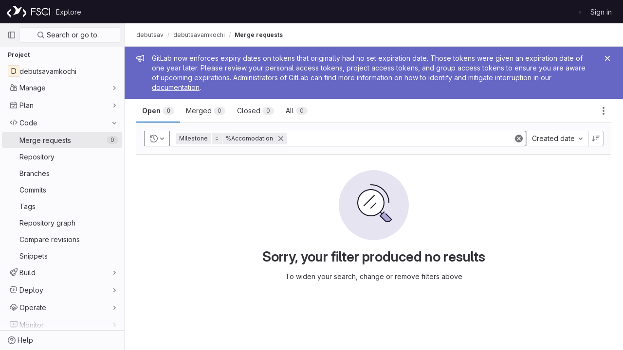

--- FILE ---
content_type: text/javascript; charset=utf-8
request_url: https://git.fosscommunity.in/assets/webpack/hello.870e7bc2.chunk.js
body_size: 680
content:
(this.webpackJsonp=this.webpackJsonp||[]).push([[239],{Vdnm:function(e,o,t){"use strict";t.r(o),t.d(o,"logHello",(function(){return l}));var i=t("goqL"),n=t("3twG");const s=String.fromCodePoint(129309),a=String.fromCodePoint(128270),r=String.fromCodePoint(128640),l=function(){var e;console.log(`%c${Object(i.g)("HelloMessage|Welcome to GitLab!")}%c\n\n${Object(i.g)("HelloMessage|Does this page need fixes or improvements? Open an issue or contribute a merge request to help make GitLab more lovable. At GitLab, everyone can contribute!")}\n\n${Object(i.h)(Object(i.g)("HelloMessage|%{handshake_emoji} Contribute to GitLab: %{contribute_link}"),{handshake_emoji:""+s,contribute_link:n.f+"/community/contribute/"})}\n${Object(i.h)(Object(i.g)("HelloMessage|%{magnifier_emoji} Create a new GitLab issue: %{new_issue_link}"),{magnifier_emoji:""+a,new_issue_link:"https://gitlab.com/gitlab-org/gitlab/-/issues/new"})}\n${null!==(e=window.gon)&&void 0!==e&&e.dot_com?""+Object(i.h)(Object(i.g)("HelloMessage|%{rocket_emoji} We like your curiosity! Help us improve GitLab by joining the team: %{jobs_page_link}"),{rocket_emoji:""+r,jobs_page_link:n.f+"/jobs/"}):""}`,"padding-top: 0.5em; font-size: 2em;","padding-bottom: 0.5em;")}}}]);
//# sourceMappingURL=hello.870e7bc2.chunk.js.map

--- FILE ---
content_type: text/javascript; charset=utf-8
request_url: https://git.fosscommunity.in/assets/webpack/73.3a7d5870.chunk.js
body_size: 47313
content:
(this.webpackJsonp=this.webpackJsonp||[]).push([[73],{"+g5w":function(e,t,i){"use strict";i("0pBN"),i("HwoW");var s=i("FxFN"),a=i("d6eQ"),n={subscription:null,name:"AssigneesRealtime",props:{mediator:{type:Object,required:!1,default:null},issuableType:{type:String,required:!0},queryVariables:{type:Object,required:!0}},computed:{issuableId(){var e;return null===(e=this.issuable)||void 0===e?void 0:e.id}},apollo:{issuable:{query(){return a.a[this.issuableType].query},variables(){return this.queryVariables},update(e){var t;return null===(t=e.workspace)||void 0===t?void 0:t.issuable},subscribeToMore:{document(){return a.a[this.issuableType].subscription},variables(){return{issuableId:this.issuableId}},skip(){return!this.issuableId},updateQuery(e,{subscriptionData:{data:{issuableAssigneesUpdated:t}}}){if(t){const{id:e,assignees:{nodes:i}}=t;this.mediator&&this.handleFetchResult(i),this.$emit("assigneesUpdated",{id:e,assignees:i})}}}}},methods:{handleFetchResult(e){const t=e.map((function(e){return{...e,avatar_url:e.avatarUrl,id:Object(s.d)(e.id)}}));this.mediator.store.setAssigneesFromRealtime(t)}},render:()=>null},r=i("IBvm"),l=Object(r.a)(n,void 0,void 0,!1,null,null,null);t.a=l.exports},"25FY":function(e,t,i){var s=i("v6Ds")((function(e,t,i){return e+(i?"-":"")+t.toLowerCase()}));e.exports=s},"39gj":function(e,t,i){var s=i("vaLW"),a=i("UD6V"),n=i("5+ms"),r=i("fXvS"),l=i("WwYk"),o=i("Wv37"),d=Math.min;e.exports=function(e,t,i){for(var u=i?n:a,c=e[0].length,p=e.length,b=p,h=Array(p),g=1/0,f=[];b--;){var m=e[b];b&&t&&(m=r(m,l(t))),g=d(m.length,g),h[b]=!i&&(t||c>=120&&m.length>=120)?new s(b&&m):void 0}m=e[0];var v=-1,y=h[0];e:for(;++v<c&&f.length<g;){var w=m[v],k=t?t(w):w;if(w=i||0!==w?w:0,!(y?o(y,k):u(f,k,i))){for(b=p;--b;){var S=h[b];if(!(S?o(S,k):u(e[b],k,i)))continue e}y&&y.push(k),f.push(w)}}return f}},"3Wsj":function(e,t,i){var s={kind:"Document",definitions:[{kind:"OperationDefinition",operation:"query",name:{kind:"Name",value:"issueCrmContacts"},variableDefinitions:[{kind:"VariableDefinition",variable:{kind:"Variable",name:{kind:"Name",value:"id"}},type:{kind:"NonNullType",type:{kind:"NamedType",name:{kind:"Name",value:"IssueID"}}},directives:[]}],directives:[],selectionSet:{kind:"SelectionSet",selections:[{kind:"Field",name:{kind:"Name",value:"issue"},arguments:[{kind:"Argument",name:{kind:"Name",value:"id"},value:{kind:"Variable",name:{kind:"Name",value:"id"}}}],directives:[],selectionSet:{kind:"SelectionSet",selections:[{kind:"FragmentSpread",name:{kind:"Name",value:"CrmContacts"},directives:[]}]}}]}}],loc:{start:0,end:133}};s.loc.source={body:'#import "./issue_crm_contacts.fragment.graphql"\n\nquery issueCrmContacts($id: IssueID!) {\n  issue(id: $id) {\n    ...CrmContacts\n  }\n}\n',name:"GraphQL request",locationOffset:{line:1,column:1}};var a={};s.definitions=s.definitions.concat(i("ycwL").definitions.filter((function(e){if("FragmentDefinition"!==e.kind)return!0;var t=e.name.value;return!a[t]&&(a[t]=!0,!0)})));var n={};function r(e,t){for(var i=0;i<e.definitions.length;i++){var s=e.definitions[i];if(s.name&&s.name.value==t)return s}}s.definitions.forEach((function(e){if(e.name){var t=new Set;!function e(t,i){if("FragmentSpread"===t.kind)i.add(t.name.value);else if("VariableDefinition"===t.kind){var s=t.type;"NamedType"===s.kind&&i.add(s.name.value)}t.selectionSet&&t.selectionSet.selections.forEach((function(t){e(t,i)})),t.variableDefinitions&&t.variableDefinitions.forEach((function(t){e(t,i)})),t.definitions&&t.definitions.forEach((function(t){e(t,i)}))}(e,t),n[e.name.value]=t}})),e.exports=s,e.exports.issueCrmContacts=function(e,t){var i={kind:e.kind,definitions:[r(e,t)]};e.hasOwnProperty("loc")&&(i.loc=e.loc);var s=n[t]||new Set,a=new Set,l=new Set;for(s.forEach((function(e){l.add(e)}));l.size>0;){var o=l;l=new Set,o.forEach((function(e){a.has(e)||(a.add(e),(n[e]||new Set).forEach((function(e){l.add(e)})))}))}return a.forEach((function(t){var s=r(e,t);s&&i.definitions.push(s)})),i}(s,"issueCrmContacts")},"4ORW":function(e,t,i){var s={kind:"Document",definitions:[{kind:"OperationDefinition",operation:"subscription",name:{kind:"Name",value:"issueCrmContactsUpdated"},variableDefinitions:[{kind:"VariableDefinition",variable:{kind:"Variable",name:{kind:"Name",value:"id"}},type:{kind:"NonNullType",type:{kind:"NamedType",name:{kind:"Name",value:"IssuableID"}}},directives:[]}],directives:[],selectionSet:{kind:"SelectionSet",selections:[{kind:"Field",name:{kind:"Name",value:"issueCrmContactsUpdated"},arguments:[{kind:"Argument",name:{kind:"Name",value:"issuableId"},value:{kind:"Variable",name:{kind:"Name",value:"id"}}}],directives:[],selectionSet:{kind:"SelectionSet",selections:[{kind:"InlineFragment",typeCondition:{kind:"NamedType",name:{kind:"Name",value:"Issue"}},directives:[],selectionSet:{kind:"SelectionSet",selections:[{kind:"FragmentSpread",name:{kind:"Name",value:"CrmContacts"},directives:[]}]}}]}}]}}],loc:{start:0,end:203}};s.loc.source={body:'#import "./issue_crm_contacts.fragment.graphql"\n\nsubscription issueCrmContactsUpdated($id: IssuableID!) {\n  issueCrmContactsUpdated(issuableId: $id) {\n    ... on Issue {\n      ...CrmContacts\n    }\n  }\n}\n',name:"GraphQL request",locationOffset:{line:1,column:1}};var a={};s.definitions=s.definitions.concat(i("ycwL").definitions.filter((function(e){if("FragmentDefinition"!==e.kind)return!0;var t=e.name.value;return!a[t]&&(a[t]=!0,!0)})));var n={};function r(e,t){for(var i=0;i<e.definitions.length;i++){var s=e.definitions[i];if(s.name&&s.name.value==t)return s}}s.definitions.forEach((function(e){if(e.name){var t=new Set;!function e(t,i){if("FragmentSpread"===t.kind)i.add(t.name.value);else if("VariableDefinition"===t.kind){var s=t.type;"NamedType"===s.kind&&i.add(s.name.value)}t.selectionSet&&t.selectionSet.selections.forEach((function(t){e(t,i)})),t.variableDefinitions&&t.variableDefinitions.forEach((function(t){e(t,i)})),t.definitions&&t.definitions.forEach((function(t){e(t,i)}))}(e,t),n[e.name.value]=t}})),e.exports=s,e.exports.issueCrmContactsUpdated=function(e,t){var i={kind:e.kind,definitions:[r(e,t)]};e.hasOwnProperty("loc")&&(i.loc=e.loc);var s=n[t]||new Set,a=new Set,l=new Set;for(s.forEach((function(e){l.add(e)}));l.size>0;){var o=l;l=new Set,o.forEach((function(e){a.has(e)||(a.add(e),(n[e]||new Set).forEach((function(e){l.add(e)})))}))}return a.forEach((function(t){var s=r(e,t);s&&i.definitions.push(s)})),i}(s,"issueCrmContactsUpdated")},"5P4o":function(e,t,i){var s=i("fXvS"),a=i("39gj"),n=i("SroY"),r=i("Axot"),l=n((function(e){var t=s(e,r);return t.length&&t[0]===e[0]?a(t):[]}));e.exports=l},"64SU":function(e,t,i){var s=i("v6Ds")((function(e,t,i){return e+(i?"_":"")+t.toLowerCase()}));e.exports=s},"8Igx":function(e,t,i){"use strict";i.d(t,"a",(function(){return s}));const s=function(e="",...t){console.error("[gitlab]",e+"\n",...t)}},Axot:function(e,t,i){var s=i("l83R");e.exports=function(e){return s(e)?e:[]}},CU3q:function(e,t){var i={kind:"Document",definitions:[{kind:"OperationDefinition",operation:"mutation",name:{kind:"Name",value:"updateIssuableSeverity"},variableDefinitions:[{kind:"VariableDefinition",variable:{kind:"Variable",name:{kind:"Name",value:"projectPath"}},type:{kind:"NonNullType",type:{kind:"NamedType",name:{kind:"Name",value:"ID"}}},directives:[]},{kind:"VariableDefinition",variable:{kind:"Variable",name:{kind:"Name",value:"severity"}},type:{kind:"NonNullType",type:{kind:"NamedType",name:{kind:"Name",value:"IssuableSeverity"}}},directives:[]},{kind:"VariableDefinition",variable:{kind:"Variable",name:{kind:"Name",value:"iid"}},type:{kind:"NonNullType",type:{kind:"NamedType",name:{kind:"Name",value:"String"}}},directives:[]}],directives:[],selectionSet:{kind:"SelectionSet",selections:[{kind:"Field",name:{kind:"Name",value:"issueSetSeverity"},arguments:[{kind:"Argument",name:{kind:"Name",value:"input"},value:{kind:"ObjectValue",fields:[{kind:"ObjectField",name:{kind:"Name",value:"iid"},value:{kind:"Variable",name:{kind:"Name",value:"iid"}}},{kind:"ObjectField",name:{kind:"Name",value:"severity"},value:{kind:"Variable",name:{kind:"Name",value:"severity"}}},{kind:"ObjectField",name:{kind:"Name",value:"projectPath"},value:{kind:"Variable",name:{kind:"Name",value:"projectPath"}}}]}}],directives:[],selectionSet:{kind:"SelectionSet",selections:[{kind:"Field",name:{kind:"Name",value:"errors"},arguments:[],directives:[]},{kind:"Field",name:{kind:"Name",value:"issue"},arguments:[],directives:[],selectionSet:{kind:"SelectionSet",selections:[{kind:"Field",name:{kind:"Name",value:"iid"},arguments:[],directives:[]},{kind:"Field",name:{kind:"Name",value:"id"},arguments:[],directives:[]},{kind:"Field",name:{kind:"Name",value:"severity"},arguments:[],directives:[]}]}}]}}]}}],loc:{start:0,end:258}};i.loc.source={body:"mutation updateIssuableSeverity($projectPath: ID!, $severity: IssuableSeverity!, $iid: String!) {\n  issueSetSeverity(input: { iid: $iid, severity: $severity, projectPath: $projectPath }) {\n    errors\n    issue {\n      iid\n      id\n      severity\n    }\n  }\n}\n",name:"GraphQL request",locationOffset:{line:1,column:1}};var s={};function a(e,t){for(var i=0;i<e.definitions.length;i++){var s=e.definitions[i];if(s.name&&s.name.value==t)return s}}i.definitions.forEach((function(e){if(e.name){var t=new Set;!function e(t,i){if("FragmentSpread"===t.kind)i.add(t.name.value);else if("VariableDefinition"===t.kind){var s=t.type;"NamedType"===s.kind&&i.add(s.name.value)}t.selectionSet&&t.selectionSet.selections.forEach((function(t){e(t,i)})),t.variableDefinitions&&t.variableDefinitions.forEach((function(t){e(t,i)})),t.definitions&&t.definitions.forEach((function(t){e(t,i)}))}(e,t),s[e.name.value]=t}})),e.exports=i,e.exports.updateIssuableSeverity=function(e,t){var i={kind:e.kind,definitions:[a(e,t)]};e.hasOwnProperty("loc")&&(i.loc=e.loc);var n=s[t]||new Set,r=new Set,l=new Set;for(n.forEach((function(e){l.add(e)}));l.size>0;){var o=l;l=new Set,o.forEach((function(e){r.has(e)||(r.add(e),(s[e]||new Set).forEach((function(e){l.add(e)})))}))}return r.forEach((function(t){var s=a(e,t);s&&i.definitions.push(s)})),i}(i,"updateIssuableSeverity")},EH6T:function(e,t,i){"use strict";var s=i("pmQU"),a=i.n(s),n=i("5P4o"),r=i.n(n),l=i("CW2x"),o=i.n(l),d=(i("V3Rv"),i("HW3Z"),i("XoK1"),i("Z9JW"),i("YXed"),i("lCOn"),i("njU3"),i("IoWV")),u=i.n(d),c=i("jlnU"),p=i("2ibD"),b=i("goqL");t.a={init({form:e,issues:t,prefixId:i}={}){this.prefixId=i||"issue_",this.form=e||this.getElement(".bulk-update"),this.$labelDropdown=this.form.find(".js-label-select"),this.issues=t||this.getElement(".issues-list .issue"),this.willUpdateLabels=!1,this.bindEvents()},bindEvents(){return this.form.off("submit").on("submit",this.onFormSubmit.bind(this))},onFormSubmit(e){return e.preventDefault(),this.submit()},submit(){var e=this;p.a[this.form.attr("method")](this.form.attr("action"),this.getFormDataAsObject()).then((function(){return window.location.reload()})).catch((function(){return e.onFormSubmitFailure()}))},onFormSubmitFailure(){return this.form.find('[type="submit"]').enable(),Object(c.createAlert)({message:Object(b.a)("Issue update failed")})},getFormDataAsObject(){const e=this.form.find('input[name="update[assignee_ids][]"]').val(),t={update:{state_event:this.form.find('input[name="update[state_event]"]').val(),milestone_id:this.form.find('input[name="update[milestone_id]"]').val(),issuable_ids:this.form.find('input[name="update[issuable_ids]"]').val(),subscription_event:this.form.find('input[name="update[subscription_event]"]').val(),health_status:this.form.find('input[name="update[health_status]"]').val(),epic_id:this.form.find('input[name="update[epic_id]"]').val(),sprint_id:this.form.find('input[name="update[iteration_id]"]').val(),add_label_ids:[],remove_label_ids:[],confidential:this.form.find('input[name="update[confidentiality]"]').val()}};return e&&(t.update.assignee_ids=[e]),this.willUpdateLabels&&(t.update.add_label_ids=this.$labelDropdown.data("user-checked"),t.update.remove_label_ids=this.$labelDropdown.data("user-unchecked")),t},setOriginalDropdownData(){const e=u()(".bulk-update .js-label-select"),t=e.data("user-checked")||[],i=e.data("user-unchecked")||[],s=o()(a()(this.getOriginalCommonIds(),t),i),n=o()(this.getOriginalIndeterminateIds(),t,i);e.data("marked",s),e.data("indeterminate",n)},getOriginalCommonIds(){var e=this;const t=[];return this.getElement('.issuable-list input[type="checkbox"]:checked').each((function(i,s){t.push(e.getElement(`#${e.prefixId}${s.dataset.id}`).data("labels"))})),r.a.apply(this,t)},getOriginalIndeterminateIds(){var e=this;const t=[],i=[];let s=[];return this.getElement('.issuable-list input[type="checkbox"]:checked').each((function(a,n){s=e.getElement(`#${e.prefixId}${n.dataset.id}`).data("labels"),s.forEach((function(e){-1===t.indexOf(e)&&t.push(e)})),i.push(s)})),i.unshift(t),t.filter((function(t){return!r.a.apply(e,i).includes(t)}))},getElement(e){return this.scopeEl=this.scopeEl||u()(".content"),this.scopeEl.find(e)}}},EcvJ:function(e,t,i){"use strict";var s=i("GILP"),a=i("OHK8"),n=i("GOmJ"),r=i("9oK7"),l=i("dtq0"),o=i("AxUD"),d=i("goqL"),u=i("jlnU"),c=i("udiD"),p=i("Or2z"),b={locked:{icon:"lock",class:"value",displayText:Object(d.a)("Locked")},unlocked:{class:["no-value hide-collapsed"],icon:"lock-open",displayText:Object(d.a)("Unlocked")},components:{GlLoadingIcon:s.a,GlDisclosureDropdownItem:a.b},directives:{GlTooltip:n.a,Outside:r.a},inject:["fullPath"],props:{isEditable:{required:!0,type:Boolean}},i18n:{issue:Object(d.a)("issue"),issueCapitalized:Object(d.a)("Issue"),mergeRequest:Object(d.a)("merge request"),mergeRequestCapitalized:Object(d.a)("Merge request"),lockingMergeRequest:Object(d.a)("Locking discussion"),unlockingMergeRequest:Object(d.a)("Unlocking discussion"),lockMergeRequest:Object(d.a)("Lock discussion"),unlockMergeRequest:Object(d.a)("Unlock discussion"),lockedMessage:Object(d.a)("Discussion locked."),unlockedMessage:Object(d.a)("Discussion unlocked.")},data:()=>({isLoading:!1,isLockDialogOpen:!1}),computed:{...Object(l.d)(["getNoteableData"]),isIssuable(){return this.getNoteableData.targetType===o.o},issuableDisplayName(){return this.isIssuable?this.$options.i18n.issue:this.$options.i18n.mergeRequest},issuableDisplayNameCapitalized(){return this.isIssuable?this.$options.i18n.issueCapitalized:this.$options.i18n.mergeRequestCapitalized},isLocked(){return this.getNoteableData.discussion_locked},lockStatus(){return this.isLocked?this.$options.locked:this.$options.unlocked},lockToggleInProgressText(){return this.isLocked?this.unlockingMergeRequestText:this.lockingMergeRequestText},lockToggleText(){return this.isLocked?this.unlockMergeRequestText:this.lockMergeRequestText},lockingMergeRequestText(){return Object(d.h)(this.$options.i18n.lockingMergeRequest,{issuableDisplayName:this.issuableDisplayName})},unlockingMergeRequestText(){return Object(d.h)(this.$options.i18n.unlockingMergeRequest,{issuableDisplayName:this.issuableDisplayName})},lockMergeRequestText(){return Object(d.h)(this.$options.i18n.lockMergeRequest,{issuableDisplayName:this.issuableDisplayName})},unlockMergeRequestText(){return Object(d.h)(this.$options.i18n.unlockMergeRequest,{issuableDisplayName:this.issuableDisplayName})},lockedMessageText(){return Object(d.h)(this.$options.i18n.lockedMessage,{issuableDisplayName:this.issuableDisplayNameCapitalized})},unlockedMessageText(){return Object(d.h)(this.$options.i18n.unlockedMessage,{issuableDisplayName:this.issuableDisplayNameCapitalized})}},created(){p.a.$on("closeLockForm",this.toggleForm)},beforeDestroy(){p.a.$off("closeLockForm",this.toggleForm)},methods:{...Object(l.c)(["updateLockedAttribute"]),toggleForm(){this.isEditable&&(this.isLockDialogOpen=!this.isLockDialogOpen)},toggleLocked(){var e=this;this.isLoading=!0,this.updateLockedAttribute({locked:!this.isLocked,fullPath:this.fullPath}).then((function(){Object(c.default)(e.isLocked?e.lockedMessageText:e.unlockedMessageText)})).catch((function(){const t=Object(d.a)("Something went wrong trying to change the locked state of the discussion");Object(u.createAlert)({message:Object(d.h)(t,{issuableDisplayName:e.issuableDisplayName})})})).finally((function(){e.isLoading=!1}))},closeForm(){this.isLockDialogOpen=!1}}},h=i("IBvm"),g=Object(h.a)(b,(function(){var e=this,t=e._self._c;return e.isIssuable?t("li",{staticClass:"gl-new-dropdown-item"},[t("button",{staticClass:"gl-new-dropdown-item-content",attrs:{type:"button","data-testid":"issuable-lock"},on:{click:e.toggleLocked}},[t("span",{staticClass:"gl-new-dropdown-item-text-wrapper"},[e.isLoading?[t("gl-loading-icon",{attrs:{inline:"",size:"sm"}}),e._v(" "+e._s(e.lockToggleInProgressText)+"\n      ")]:[e._v("\n        "+e._s(e.lockToggleText)+"\n      ")]],2)])]):t("gl-disclosure-dropdown-item",[t("button",{staticClass:"gl-new-dropdown-item-content",attrs:{type:"button","data-testid":"issuable-lock"},on:{click:e.toggleLocked}},[t("span",{staticClass:"gl-new-dropdown-item-text-wrapper"},[e.isLoading?[t("gl-loading-icon",{attrs:{inline:"",size:"sm"}}),e._v(" "+e._s(e.lockToggleInProgressText)+"\n      ")]:[e._v("\n        "+e._s(e.lockToggleText)+"\n      ")]],2)])])}),[],!1,null,null,null);t.a=g.exports},GuNs:function(e,t,i){"use strict";i.d(t,"n",(function(){return n})),i.d(t,"o",(function(){return r})),i.d(t,"d",(function(){return l})),i.d(t,"f",(function(){return o})),i.d(t,"e",(function(){return d})),i.d(t,"q",(function(){return u})),i.d(t,"p",(function(){return c})),i.d(t,"m",(function(){return p})),i.d(t,"b",(function(){return b})),i.d(t,"c",(function(){return h})),i.d(t,"g",(function(){return g})),i.d(t,"a",(function(){return f})),i.d(t,"i",(function(){return m})),i.d(t,"j",(function(){return v})),i.d(t,"h",(function(){return y})),i.d(t,"k",(function(){return w})),i.d(t,"l",(function(){return k}));var s=i("goqL"),a=i("AxUD");const n={BLOCKS:"blocks",IS_BLOCKED_BY:"is_blocked_by",RELATES_TO:"relates_to"},r={[n.RELATES_TO]:Object(s.a)("Relates to"),[n.BLOCKS]:Object(s.a)("Blocks"),[n.IS_BLOCKED_BY]:Object(s.a)("Is blocked by")},l={true:{[a.o]:Object(s.h)(Object(s.a)(" or %{emphasisStart}#issue id%{emphasisEnd}"),{emphasisStart:"<",emphasisEnd:">"},!1),[a.n]:Object(s.h)(Object(s.a)(" or %{emphasisStart}#id%{emphasisEnd}"),{emphasisStart:"<",emphasisEnd:">"},!1),[a.m]:Object(s.h)(Object(s.a)(" or %{emphasisStart}&epic id%{emphasisEnd}"),{emphasisStart:"<",emphasisEnd:">"},!1),[a.p]:Object(s.h)(Object(s.a)(" or %{emphasisStart}!merge request id%{emphasisEnd}"),{emphasisStart:"<",emphasisEnd:">"},!1)},false:{[a.o]:"",[a.m]:"",[a.p]:Object(s.a)(" or references")}},o={[a.o]:Object(s.a)("Paste issue link"),[a.n]:Object(s.a)("Paste link"),[a.m]:Object(s.a)("Paste epic link"),[a.p]:Object(s.a)("Enter merge request URLs")},d={[a.o]:Object(s.a)("Paste confidential issue link"),[a.m]:Object(s.a)("Paste confidential epic link"),[a.p]:Object(s.a)("Enter merge request URLs")},u={[a.o]:Object(s.a)("An error occurred while removing issues."),[a.m]:Object(s.a)("An error occurred while removing epics.")},c={[a.o]:Object(s.a)("We could not determine the path to remove the issue"),[a.m]:Object(s.a)("We could not determine the path to remove the epic")},p={NOT_FOUND:"not_found",MAX_NUMBER_OF_CHILD_EPICS:"conflict"},b={[a.o]:Object(s.a)("Issue cannot be found."),[a.m]:Object(s.a)("Epic cannot be found.")},h={[p.MAX_NUMBER_OF_CHILD_EPICS]:Object(s.a)("This epic already has the maximum number of child epics.")},g={[a.o]:"issues",[a.n]:"issues",[a.m]:"epic"},f={Epic:"&",Issue:"#"},m={[a.o]:Object(s.a)("Linked items"),[a.n]:Object(s.a)("Linked incidents or issues"),[a.m]:Object(s.a)("Linked epics")},v={[a.o]:Object(s.a)("Learn more about linking issues"),[a.n]:Object(s.a)("Learn more about linking issues and incidents"),[a.m]:Object(s.a)("Learn more about linking epics")},y={[a.o]:Object(s.a)("Add a related issue"),[a.m]:Object(s.a)("Add a related epic")},w={[a.o]:Object(s.a)("The current issue"),[a.n]:Object(s.a)("The current incident"),[a.m]:Object(s.a)("The current epic")},k={[a.o]:Object(s.a)("the following issues"),[a.n]:Object(s.a)("the following incidents or issues"),[a.m]:Object(s.a)("the following epics")}},KRoI:function(e,t,i){"use strict";var s=i("mrCC"),a=i.n(s),n=(i("0pBN"),i("HwoW"),i("F7uj"),i("HW3Z"),i("eVXY"),i("nBiv"),i("oh5A"),i("ODU6"),i("q++Y"),i("Z9JW"),i("V3Rv"),i("XoK1"),i("4fd2")),r=i("aEys"),l=i("Ikmb"),o=i("WEed"),d=i("UxN7"),u=i("GILP"),c=i("GOmJ"),p=i("goqL"),b=i("7fz4"),h=i("AxUD"),g=i("GuZl"),f=i("d6eQ"),m=i("4wgn"),v=i("FxFN"),y={i18n:{unassigned:Object(p.a)("Unassigned")},components:{GlDropdownForm:n.a,GlDropdown:r.a,GlDropdownDivider:l.a,GlDropdownItem:o.a,GlSearchBoxByType:d.a,SidebarParticipant:b.a,GlLoadingIcon:u.a},directives:{GlTooltip:c.a},props:{headerText:{type:String,required:!0},text:{type:String,required:!0},fullPath:{type:String,required:!0},iid:{type:String,required:!1,default:null},value:{type:Array,required:!0},allowMultipleAssignees:{type:Boolean,required:!1,default:!1},currentUser:{type:Object,required:!0},issuableType:{type:String,required:!1,default:h.o},isEditing:{type:Boolean,required:!1,default:!0},issuableId:{type:Number,required:!1,default:null},issuableAuthor:{type:Object,required:!1,default:null}},data:()=>({search:"",participants:[],searchUsers:[],isSearching:!1}),apollo:{participants:{query(){return f.h[this.issuableType].query},skip(){return Boolean(f.h[this.issuableType].skipQuery)||!this.isEditing||!this.iid},variables(){return{iid:this.iid,fullPath:this.fullPath,getStatus:!0}},update(e){var t;return null===(t=e.workspace)||void 0===t||null===(t=t.issuable)||void 0===t?void 0:t.participants.nodes.map((function(e){return{...e,canMerge:!1}}))},error(){this.$emit("error")}},searchUsers:{query(){return f.p[this.issuableType].query},variables(){return this.searchUsersVariables},skip(){return!this.isEditing},update(e){var t;return(null===(t=e.workspace)||void 0===t?void 0:t.users.filter((function(e){return e})).map((function(e){var t;return{...e,canMerge:(null===(t=e.mergeRequestInteraction)||void 0===t?void 0:t.canMerge)||!1}})))||[]},error(){this.$emit("error"),this.isSearching=!1},result(){this.isSearching=!1}}},computed:{isMergeRequest(){return this.issuableType===h.p},searchUsersVariables(){const e={fullPath:this.fullPath,search:this.search,first:20};return this.isMergeRequest?{...e,mergeRequestId:Object(v.b)(m.p,this.issuableId)}:e},isLoading(){return this.$apollo.queries.searchUsers.loading||this.$apollo.queries.participants.loading},users(){var e,t=this;const i=(null===(e=this.participants)||void 0===e?void 0:e.filter((function(e){return e.name.includes(t.search)||e.username.includes(t.search)})))||[],s=this.searchUsers.concat(i).reduce((function(e,t){return e.some((function(e){return t.id===e.id}))?e:[...e,t]}),[]);return this.moveCurrentUserAndAuthorToStart(s)},isSearchEmpty(){return""===this.search},shouldShowParticipants(){return this.isSearchEmpty||this.isSearching},isCurrentUserInList(){var e=this;return this.users.some((function(t){return t.username===e.currentUser.username}))},noUsersFound(){return!this.isSearchEmpty&&0===this.users.length},showCurrentUser(){return this.currentUser.username&&!this.isCurrentUserInList&&this.isSearchEmpty},showAuthor(){var e=this;return this.issuableAuthor&&!this.users.some((function(t){return t.id===e.issuableAuthor.id}))&&this.isSearchEmpty},selectedFiltered(){if(this.shouldShowParticipants)return this.moveCurrentUserAndAuthorToStart(this.value);const e=this.users.map((function({username:e}){return e})),t=this.value.filter((function({username:t}){return e.includes(t)}));return this.moveCurrentUserAndAuthorToStart(t)},selectedUserNames(){return this.value.map((function({username:e}){return e}))},unselectedFiltered(){var e,t=this;return(null===(e=this.users)||void 0===e?void 0:e.filter((function({username:e}){return!t.selectedUserNames.includes(e)})))||[]},selectedIsEmpty(){return 0===this.selectedFiltered.length}},watch:{search(e){e&&(this.isSearching=!0)}},created(){this.debouncedSearchKeyUpdate=a()(this.setSearchKey,g.g)},methods:{selectAssignee(e){let t=[...this.value];this.allowMultipleAssignees?(t.push(e),this.$emit("input",t)):(t=[e],this.$emit("input",t),this.$refs.dropdown.hide(),this.$emit("toggle")),this.clearAndFocusSearch()},unassign(){this.$emit("input",[]),this.$refs.dropdown.hide()},unselect(e){const t=this.value.filter((function(t){return t.username!==e}));this.$emit("input",t),this.clearAndFocusSearch()},focusSearch(){this.$refs.search.focusInput()},showDropdown(){this.$refs.dropdown.show()},showDivider(e){return e.length>0&&this.isSearchEmpty},moveCurrentUserAndAuthorToStart(e=[]){var t=this;let i=[...e];const s=i.find((function(e){var i;return e.id===(null===(i=t.issuableAuthor)||void 0===i?void 0:i.id)}));s&&(i=[s,...i.filter((function(e){return e.id!==s.id}))]);const a=i.find((function(e){return e.username===t.currentUser.username}));return a&&(a.canMerge=this.currentUser.canMerge,i=[a,...i.filter((function(e){return e.id!==a.id}))]),i},setSearchKey(e){this.search=e.trim()},tooltipText(e){return this.isMergeRequest?e.canMerge?"":Object(p.a)("Cannot merge"):""},clearAndFocusSearch(){this.search="",this.focusSearch()}}},w=i("IBvm"),k=Object(w.a)(y,(function(){var e=this,t=e._self._c;return t("gl-dropdown",{ref:"dropdown",attrs:{text:e.text},on:{toggle:function(t){return e.$emit("toggle")},shown:e.focusSearch},scopedSlots:e._u([{key:"header",fn:function(){return[t("p",{staticClass:"gl-font-weight-bold gl-text-center gl-mt-2 gl-mb-4"},[e._v(e._s(e.headerText))]),e._v(" "),t("gl-dropdown-divider"),e._v(" "),t("gl-search-box-by-type",{ref:"search",attrs:{value:e.search,"data-testid":"user-search-input"},on:{input:e.debouncedSearchKeyUpdate}})]},proxy:!0},{key:"footer",fn:function(){return[e._t("footer")]},proxy:!0}],null,!0)},[e._v(" "),t("gl-dropdown-form",{staticClass:"gl-relative gl-min-h-7"},[e.isLoading?t("gl-loading-icon",{staticClass:"gl-absolute gl-left-0 gl-top-0 gl-right-0",attrs:{"data-testid":"loading-participants",size:"md"}}):[e.shouldShowParticipants?[e.isSearchEmpty?t("gl-dropdown-item",{attrs:{"is-checked":e.selectedIsEmpty,"is-check-centered":"","data-testid":"unassign"},nativeOn:{"!click":function(t){return t.stopPropagation(),e.unassign.apply(null,arguments)}}},[t("span",{staticClass:"gl-font-weight-bold",class:e.selectedIsEmpty?"gl-pl-0":"gl-pl-6"},[e._v(e._s(e.$options.i18n.unassigned))])]):e._e()]:e._e(),e._v(" "),e.showDivider(e.selectedFiltered)?t("gl-dropdown-divider"):e._e(),e._v(" "),e._l(e.selectedFiltered,(function(i){return t("gl-dropdown-item",{directives:[{name:"gl-tooltip",rawName:"v-gl-tooltip.left.viewport",modifiers:{left:!0,viewport:!0}}],key:i.id,attrs:{title:e.tooltipText(i),boundary:"viewport","is-checked":"","is-check-centered":"","data-testid":"selected-participant"},nativeOn:{"!click":function(t){return t.stopPropagation(),e.unselect(i.username)}}},[t("sidebar-participant",{attrs:{user:i,"issuable-type":e.issuableType,selected:""}})],1)})),e._v(" "),e.showCurrentUser?[t("gl-dropdown-divider"),e._v(" "),t("gl-dropdown-item",{attrs:{"data-testid":"current-user"},nativeOn:{"!click":function(t){return t.stopPropagation(),e.selectAssignee(e.currentUser)}}},[t("sidebar-participant",{staticClass:"gl-pl-6!",attrs:{user:e.currentUser,"issuable-type":e.issuableType}})],1)]:e._e(),e._v(" "),e.showAuthor?t("gl-dropdown-item",{attrs:{"data-testid":"issuable-author"},nativeOn:{"!click":function(t){return t.stopPropagation(),e.selectAssignee(e.issuableAuthor)}}},[t("sidebar-participant",{staticClass:"gl-pl-6!",attrs:{user:e.issuableAuthor,"issuable-type":e.issuableType}})],1):e._e(),e._v(" "),e._l(e.unselectedFiltered,(function(i){return t("gl-dropdown-item",{directives:[{name:"gl-tooltip",rawName:"v-gl-tooltip.left.viewport",modifiers:{left:!0,viewport:!0}}],key:i.id,attrs:{title:e.tooltipText(i),boundary:"viewport","data-testid":"unselected-participant"},nativeOn:{"!click":function(t){return t.stopPropagation(),e.selectAssignee(i)}}},[t("sidebar-participant",{staticClass:"gl-pl-6!",attrs:{user:i,"issuable-type":e.issuableType}})],1)})),e._v(" "),e.noUsersFound?t("gl-dropdown-item",{staticClass:"gl-pl-6!",attrs:{"data-testid":"empty-results"}},[e._v("\n        "+e._s(e.__("No matching results"))+"\n      ")]):e._e()]],2)],1)}),[],!1,null,null,null);t.a=k.exports},Kq6u:function(e,t,i){"use strict";i.d(t,"a",(function(){return n}));var s=i("IoWV"),a=i.n(s);class n{constructor(e={}){this.cfg={callback:e.callback,startingInterval:e.startingInterval,maxInterval:e.maxInterval,hiddenInterval:e.hiddenInterval,incrementByFactorOf:e.incrementByFactorOf,lazyStart:e.lazyStart,immediateExecution:e.immediateExecution},this.state={intervalId:null,currentInterval:this.cfg.startingInterval,pagevisibile:!0},this.initInterval()}start(){var e=this;const{cfg:t,state:i}=this;t.immediateExecution&&!this.isLoading&&(t.immediateExecution=!1,this.triggerCallback()),i.intervalId=window.setInterval((function(){e.isLoading||(e.triggerCallback(),e.getCurrentInterval()!==t.maxInterval&&(e.incrementInterval(),e.resume()))}),this.getCurrentInterval())}cancel(){this.setCurrentInterval(this.cfg.startingInterval),this.stopTimer()}onVisibilityHidden(){this.cfg.hiddenInterval?(this.setCurrentInterval(this.cfg.hiddenInterval),this.resume()):this.cancel()}resume(){this.stopTimer(),this.start()}onVisibilityVisible(){this.cancel(),this.start()}destroy(){document.removeEventListener("visibilitychange",this.onVisibilityChange),window.removeEventListener("blur",this.onWindowVisibilityChange),window.removeEventListener("focus",this.onWindowVisibilityChange),this.cancel(),a()(document).off("visibilitychange").off("beforeunload")}initInterval(){const{cfg:e}=this;e.lazyStart||this.start(),this.initVisibilityChangeHandling(),this.initPageUnloadHandling()}triggerCallback(){var e=this;this.isLoading=!0,this.cfg.callback().then((function(){e.isLoading=!1})).catch((function(t){throw e.isLoading=!1,t}))}onWindowVisibilityChange(e){this.state.pagevisibile="focus"===e.type,this.handleVisibilityChange()}onVisibilityChange(e){this.state.pagevisibile="visible"===e.target.visibilityState,this.handleVisibilityChange()}initVisibilityChangeHandling(){document.addEventListener("visibilitychange",this.onVisibilityChange.bind(this)),window.addEventListener("blur",this.onWindowVisibilityChange.bind(this)),window.addEventListener("focus",this.onWindowVisibilityChange.bind(this))}initPageUnloadHandling(){var e=this;a()(document).on("beforeunload",(function(){return e.cancel()}))}handleVisibilityChange(){(this.isPageVisible()?this.onVisibilityVisible:this.onVisibilityHidden).apply(this)}getCurrentInterval(){return this.state.currentInterval}setCurrentInterval(e){this.state.currentInterval=e}incrementInterval(){const{cfg:e}=this,t=this.getCurrentInterval();if(e.hiddenInterval&&!this.isPageVisible())return;let i=t*e.incrementByFactorOf;i>e.maxInterval&&(i=e.maxInterval),this.setCurrentInterval(i)}isPageVisible(){return this.state.pagevisibile}stopTimer(){const{state:e}=this;e.intervalId=window.clearInterval(e.intervalId)}}},LZrd:function(e,t,i){"use strict";var s=i("D6Ck"),a=i("VhkQ"),n=i("GOmJ"),r=i("R+TD"),l=i("jlnU"),o=i("AxUD"),d=i("goqL"),u=i("sHIo"),c=i("ygVz"),p=i("H3X6"),b=i("d6eQ"),h=i("pgS/"),g=i("hvPU");const f=c.b.mixin();var m={components:{GlButton:s.a,GlIcon:a.a,TodoButton:g.a},directives:{GlTooltip:n.a},mixins:[Object(u.a)(),f],inject:{isClassicSidebar:{default:!1}},props:{issuableId:{type:String,required:!0},issuableIid:{type:String,required:!0},fullPath:{type:String,required:!0},issuableType:{required:!0,type:String}},data:()=>({loading:!1}),apollo:{todoId:{query(){return b.o[this.issuableType].query},variables(){return{fullPath:this.fullPath,iid:String(this.issuableIid)}},update(e){var t;return null===(t=e.workspace)||void 0===t||null===(t=t.issuable)||void 0===t||null===(t=t.currentUserTodos.nodes[0])||void 0===t?void 0:t.id},result({data:e}){var t,i,s;if(!e)return;const a=null!==(t=null===(i=e.workspace)||void 0===i||null===(i=i.issuable)||void 0===i||null===(i=i.currentUserTodos)||void 0===i?void 0:i.nodes)&&void 0!==t?t:[];this.todoId=null===(s=a[0])||void 0===s?void 0:s.id,this.$emit("todoUpdated",a.length>0)},error(){Object(l.createAlert)({message:Object(d.h)(Object(d.a)("Something went wrong while setting %{issuableType} to-do item."),{issuableType:this.issuableType})})}}},computed:{isMergeRequest(){return this.issuableType===o.p},todoIdQuery(){return b.o[this.issuableType].query},todoIdQueryVariables(){return{fullPath:this.fullPath,iid:String(this.issuableIid)}},isLoading(){var e;return(null===(e=this.$apollo.queries)||void 0===e||null===(e=e.todoId)||void 0===e?void 0:e.loading)||this.loading},hasTodo(){return Boolean(this.todoId)},todoMutationType(){return this.hasTodo?p.w.markDone:p.w.create},collapsedButtonIcon(){return this.hasTodo?"todo-done":"todo-add"},tootltipTitle(){return Object(h.b)(this.hasTodo)},isNotificationsTodosButtons(){return this.glFeatures.notificationsTodosButtons}},methods:{toggleTodo(){var e=this;this.loading=!0,this.$apollo.mutate({mutation:b.n[this.todoMutationType],variables:{input:{targetId:this.hasTodo?void 0:this.issuableId,id:this.hasTodo?this.todoId:void 0}},update:function(t,{data:{todoMutation:{todo:i}}}){const s={query:e.todoIdQuery,variables:e.todoIdQueryVariables},a=t.readQuery(s),n=Object(r.b)(a,(function(t){t.workspace.issuable.currentUserTodos.nodes=e.hasTodo?[]:[i]}));t.writeQuery({data:n,...s})}}).then((function({data:{todoMutation:{errors:t}}}){t.length&&Object(l.createAlert)({message:t[0]}),e.track("click_todo",{label:"right_sidebar",property:e.hasTodo})})).catch((function(){Object(l.createAlert)({message:Object(d.h)(Object(d.a)("Something went wrong while setting %{issuableType} to-do item."),{issuableType:e.issuableType})})})).finally((function(){e.loading=!1}))}}},v=i("IBvm"),y=Object(v.a)(m,(function(){var e=this,t=e._self._c;return t("div",{class:{"inline-block":!e.isMergeRequest},attrs:{"data-testid":"sidebar-todo"}},[e.isNotificationsTodosButtons?t("todo-button",{directives:[{name:"gl-tooltip",rawName:"v-gl-tooltip.hover.top",modifiers:{hover:!0,top:!0}}],staticClass:"hide-collapsed",attrs:{title:e.tootltipTitle,"issuable-type":e.issuableType,"issuable-id":e.issuableId,"is-todo":e.hasTodo,disabled:e.isLoading,"is-icon-button":!0},on:{click:function(t){return t.stopPropagation(),t.preventDefault(),e.toggleTodo.apply(null,arguments)}}},[t("gl-icon",{class:{"todo-undone gl-fill-blue-500":e.hasTodo},attrs:{name:e.collapsedButtonIcon}})],1):t("todo-button",{staticClass:"hide-collapsed",attrs:{"issuable-type":e.issuableType,"issuable-id":e.issuableId,"is-todo":e.hasTodo,loading:e.isLoading,size:e.isMergeRequest?"medium":"small"},on:{click:function(t){return t.stopPropagation(),t.preventDefault(),e.toggleTodo.apply(null,arguments)}}}),e._v(" "),e.isClassicSidebar&&!e.isMergeRequest?t("gl-button",{directives:[{name:"gl-tooltip",rawName:"v-gl-tooltip.left.viewport",modifiers:{left:!0,viewport:!0}}],staticClass:"sidebar-collapsed-icon sidebar-collapsed-container gl-rounded-0! gl-shadow-none!",attrs:{title:e.tootltipTitle,category:"tertiary",type:"reset"},on:{click:function(t){return t.stopPropagation(),t.preventDefault(),e.toggleTodo.apply(null,arguments)}}},[t("gl-icon",{class:{"todo-undone":e.hasTodo},attrs:{name:e.collapsedButtonIcon}})],1):e._e()],1)}),[],!1,null,null,null);t.a=y.exports},McpM:function(e,t){var i={kind:"Document",definitions:[{kind:"OperationDefinition",operation:"mutation",name:{kind:"Name",value:"moveIssue"},variableDefinitions:[{kind:"VariableDefinition",variable:{kind:"Variable",name:{kind:"Name",value:"moveIssueInput"}},type:{kind:"NonNullType",type:{kind:"NamedType",name:{kind:"Name",value:"IssueMoveInput"}}},directives:[]}],directives:[],selectionSet:{kind:"SelectionSet",selections:[{kind:"Field",name:{kind:"Name",value:"issueMove"},arguments:[{kind:"Argument",name:{kind:"Name",value:"input"},value:{kind:"Variable",name:{kind:"Name",value:"moveIssueInput"}}}],directives:[],selectionSet:{kind:"SelectionSet",selections:[{kind:"Field",name:{kind:"Name",value:"issue"},arguments:[],directives:[],selectionSet:{kind:"SelectionSet",selections:[{kind:"Field",name:{kind:"Name",value:"id"},arguments:[],directives:[]},{kind:"Field",name:{kind:"Name",value:"webUrl"},arguments:[],directives:[]}]}},{kind:"Field",name:{kind:"Name",value:"errors"},arguments:[],directives:[]}]}}]}}],loc:{start:0,end:150}};i.loc.source={body:"mutation moveIssue($moveIssueInput: IssueMoveInput!) {\n  issueMove(input: $moveIssueInput) {\n    issue {\n      id\n      webUrl\n    }\n    errors\n  }\n}\n",name:"GraphQL request",locationOffset:{line:1,column:1}};var s={};function a(e,t){for(var i=0;i<e.definitions.length;i++){var s=e.definitions[i];if(s.name&&s.name.value==t)return s}}i.definitions.forEach((function(e){if(e.name){var t=new Set;!function e(t,i){if("FragmentSpread"===t.kind)i.add(t.name.value);else if("VariableDefinition"===t.kind){var s=t.type;"NamedType"===s.kind&&i.add(s.name.value)}t.selectionSet&&t.selectionSet.selections.forEach((function(t){e(t,i)})),t.variableDefinitions&&t.variableDefinitions.forEach((function(t){e(t,i)})),t.definitions&&t.definitions.forEach((function(t){e(t,i)}))}(e,t),s[e.name.value]=t}})),e.exports=i,e.exports.moveIssue=function(e,t){var i={kind:e.kind,definitions:[a(e,t)]};e.hasOwnProperty("loc")&&(i.loc=e.loc);var n=s[t]||new Set,r=new Set,l=new Set;for(n.forEach((function(e){l.add(e)}));l.size>0;){var o=l;l=new Set,o.forEach((function(e){r.has(e)||(r.add(e),(s[e]||new Set).forEach((function(e){l.add(e)})))}))}return r.forEach((function(t){var s=a(e,t);s&&i.definitions.push(s)})),i}(i,"moveIssue")},"PF+b":function(e,t,i){"use strict";var s=i("64SU"),a=i.n(s),n=i("25FY"),r=i.n(n),l=i("aEys"),o=i("WEed"),d=i("O5Bd"),u=i("Ikmb"),c=i("UxN7"),p=i("GILP"),b=i("AxUD"),h=i("goqL"),g=i("H3X6"),f=i("d6eQ"),m=i("jlnU"),v=i("GuNs"),y=i("JtyA"),w={noAttributeId:g.t,i18n:{expired:Object(h.a)("(expired)")},components:{GlDropdown:l.a,GlDropdownItem:o.a,GlDropdownText:d.a,GlDropdownDivider:u.a,GlSearchBoxByType:c.a,GlLoadingIcon:p.a},inject:{issuableAttributesQueries:{default:f.f},issuableAttributesState:{default:g.d},widgetTitleText:{default:{[g.e.Milestone]:Object(h.a)("Milestone"),expired:Object(h.a)("(expired)"),none:Object(h.a)("None")}}},props:{attrWorkspacePath:{required:!0,type:String},currentAttribute:{type:Object,required:!1,default:function(){return{}}},issuableAttribute:{type:String,required:!0},issuableType:{type:String,required:!0,validator:e=>[b.o,b.p].includes(e)},workspaceType:{type:String,required:!1,default:b.t,validator:e=>[b.s,b.t].includes(e)},showWorkItemEpics:{type:Boolean,required:!1,default:!1}},data:()=>({attributesList:[],searchTerm:"",skipQuery:!0}),apollo:{attributesList:{query(){const{list:e}=this.issuableAttributeQuery,{query:t}=e[this.issuableType];return t[this.workspaceType]||t},variables(){if(!this.isEpic)return{fullPath:this.attrWorkspacePath,title:this.searchTerm,state:this.issuableAttributesState[this.issuableAttribute]};const e={fullPath:this.attrWorkspacePath,state:this.issuableAttributesState[this.issuableAttribute],sort:g.q,includeWorkItems:this.showWorkItemEpics};if(this.showWorkItemEpics&&(e.types=[y.Pb]),g.s.test(this.searchTerm)){const t=this.searchTerm.match(g.s);e.iidStartsWith=t.groups.iid}else""!==this.searchTerm&&(e.in="TITLE",e.title=this.searchTerm);return e},update(e){var t,i,s,a;return[...null!==(t=null==e||null===(i=e.workspace)||void 0===i||null===(i=i.attributes)||void 0===i?void 0:i.nodes)&&void 0!==t?t:[],...null!==(s=null==e||null===(a=e.workspace)||void 0===a||null===(a=a.workItems)||void 0===a?void 0:a.nodes)&&void 0!==s?s:[]]},error(e){Object(m.createAlert)({message:this.i18n.listFetchError,captureError:!0,error:e})},skip(){return!!(this.isEpic&&this.searchTerm.startsWith(v.a.Epic)&&this.searchTerm.length<2)||this.skipQuery},debounce:250}},computed:{attributeTypeTitle(){return this.widgetTitleText[this.issuableAttribute]},dropdownText(){var e;return this.currentAttribute?null===(e=this.currentAttribute)||void 0===e?void 0:e.title:this.attributeTypeTitle},emptyPropsList(){return 0===this.attributesList.length},i18n(){const e=g.g[g.f[this.issuableAttribute]];return Object(g.r)(e,this.issuableType)},isEpic(){return this.issuableAttribute===b.m},issuableAttributeQuery(){return this.issuableAttributesQueries[this.issuableAttribute]},formatIssuableAttribute(){return{kebab:r()(this.issuableAttribute),snake:a()(this.issuableAttribute)}}},methods:{isAttributeChecked(e){var t,i;return e===(null===(t=this.currentAttribute)||void 0===t?void 0:t.id)||!(null!==(i=this.currentAttribute)&&void 0!==i&&i.id)&&!e},isAttributeOverdue(e){return this.issuableAttribute===g.e.Milestone&&(null==e?void 0:e.expired)},handleShow(){this.skipQuery=!1},setFocus(){var e;null===(e=this.$refs)||void 0===e||null===(e=e.search)||void 0===e||e.focusInput()},show(){this.$refs.dropdown.show()},updateAttribute(e){this.$emit("change",e)}}},k=i("IBvm"),S=Object(k.a)(w,(function(){var e=this,t=e._self._c;return t("gl-dropdown",{ref:"dropdown",attrs:{block:"","header-text":e.i18n.assignAttribute,lazy:"",text:e.dropdownText,"toggle-class":"gl-m-0"},on:{show:e.handleShow,shown:e.setFocus},scopedSlots:e._u([{key:"footer",fn:function(){return[e._t("footer")]},proxy:!0}],null,!0)},[t("gl-search-box-by-type",{ref:"search",attrs:{placeholder:e.__("Search")},model:{value:e.searchTerm,callback:function(t){e.searchTerm=t},expression:"searchTerm"}}),e._v(" "),t("gl-dropdown-item",{attrs:{"data-testid":`no-${e.formatIssuableAttribute.kebab}-item`,"is-check-item":"","is-checked":e.isAttributeChecked(e.$options.noAttributeId)},on:{click:function(t){return e.$emit("change",{id:e.$options.noAttributeId})}}},[e._v("\n    "+e._s(e.i18n.noAttribute)+"\n  ")]),e._v(" "),t("gl-dropdown-divider"),e._v(" "),e.$apollo.queries.attributesList.loading?t("gl-loading-icon",{staticClass:"gl-py-4",attrs:{size:"sm","data-testid":"loading-icon-dropdown"}}):[e.emptyPropsList?t("gl-dropdown-text",[e._v("\n      "+e._s(e.i18n.noAttributesFound)+"\n    ")]):e._t("list",(function(){return e._l(e.attributesList,(function(i){return t("gl-dropdown-item",{key:i.id,attrs:{"is-check-item":"","is-checked":e.isAttributeChecked(i.id),"data-testid":e.formatIssuableAttribute.kebab+"-items"},on:{click:function(t){return e.updateAttribute(i)}}},[e._v("\n        "+e._s(i.title)+"\n        "),e.isAttributeOverdue(i)?[e._v(e._s(e.$options.i18n.expired))]:e._e()],2)}))}),{attributesList:e.attributesList,isAttributeChecked:e.isAttributeChecked,updateAttribute:e.updateAttribute})]],2)}),[],!1,null,null,null);t.a=S.exports},QZyC:function(e,t,i){"use strict";var s=i("VhkQ"),a=i("eadt"),n={components:{GlIcon:s.a,TooltipOnTruncate:a.a},props:{severity:{type:Object,required:!0,validator(e){const{value:t,label:i,icon:s}=e;return t&&i&&s}},iconSize:{type:Number,required:!1,default:12},iconOnly:{type:Boolean,required:!1,default:!1}}},r=i("IBvm"),l=Object(r.a)(n,(function(){var e=this,t=e._self._c;return t("div",{staticClass:"incident-severity gl-display-inline-flex gl-align-items-center gl-justify-content-between gl-max-w-full"},[t("gl-icon",{class:["icon-"+e.severity.icon,{"gl-mr-3 gl-flex-shrink-0":!e.iconOnly}],attrs:{size:e.iconSize,name:"severity-"+e.severity.icon}}),e._v(" "),e.iconOnly?e._e():t("tooltip-on-truncate",{staticClass:"gl-text-truncate",attrs:{title:e.severity.label}},[e._v("\n    "+e._s(e.severity.label)+"\n  ")])],1)}),[],!1,null,null,null);t.a=l.exports},Rkxq:function(e,t,i){var s=i("nKob"),a=i("xKqs"),n=/[\xc0-\xd6\xd8-\xf6\xf8-\xff\u0100-\u017f]/g,r=RegExp("[\\u0300-\\u036f\\ufe20-\\ufe2f\\u20d0-\\u20ff]","g");e.exports=function(e){return(e=a(e))&&e.replace(n,s).replace(r,"")}},XHA1:function(e,t,i){var s={kind:"Document",definitions:[{kind:"OperationDefinition",operation:"subscription",name:{kind:"Name",value:"issuableLabelsUpdated"},variableDefinitions:[{kind:"VariableDefinition",variable:{kind:"Variable",name:{kind:"Name",value:"issuableId"}},type:{kind:"NonNullType",type:{kind:"NamedType",name:{kind:"Name",value:"IssuableID"}}},directives:[]}],directives:[],selectionSet:{kind:"SelectionSet",selections:[{kind:"Field",name:{kind:"Name",value:"issuableLabelsUpdated"},arguments:[{kind:"Argument",name:{kind:"Name",value:"issuableId"},value:{kind:"Variable",name:{kind:"Name",value:"issuableId"}}}],directives:[],selectionSet:{kind:"SelectionSet",selections:[{kind:"InlineFragment",typeCondition:{kind:"NamedType",name:{kind:"Name",value:"Issue"}},directives:[],selectionSet:{kind:"SelectionSet",selections:[{kind:"Field",name:{kind:"Name",value:"id"},arguments:[],directives:[]},{kind:"Field",name:{kind:"Name",value:"labels"},arguments:[],directives:[],selectionSet:{kind:"SelectionSet",selections:[{kind:"Field",name:{kind:"Name",value:"nodes"},arguments:[],directives:[],selectionSet:{kind:"SelectionSet",selections:[{kind:"FragmentSpread",name:{kind:"Name",value:"Label"},directives:[]}]}}]}}]}},{kind:"InlineFragment",typeCondition:{kind:"NamedType",name:{kind:"Name",value:"MergeRequest"}},directives:[],selectionSet:{kind:"SelectionSet",selections:[{kind:"Field",name:{kind:"Name",value:"id"},arguments:[],directives:[]},{kind:"Field",name:{kind:"Name",value:"labels"},arguments:[],directives:[],selectionSet:{kind:"SelectionSet",selections:[{kind:"Field",name:{kind:"Name",value:"nodes"},arguments:[],directives:[],selectionSet:{kind:"SelectionSet",selections:[{kind:"FragmentSpread",name:{kind:"Name",value:"Label"},directives:[]}]}}]}}]}}]}}]}}],loc:{start:0,end:392}};s.loc.source={body:'#import "~/graphql_shared/fragments/label.fragment.graphql"\n\nsubscription issuableLabelsUpdated($issuableId: IssuableID!) {\n  issuableLabelsUpdated(issuableId: $issuableId) {\n    ... on Issue {\n      id\n      labels {\n        nodes {\n          ...Label\n        }\n      }\n    }\n    ... on MergeRequest {\n      id\n      labels {\n        nodes {\n          ...Label\n        }\n      }\n    }\n  }\n}\n',name:"GraphQL request",locationOffset:{line:1,column:1}};var a={};s.definitions=s.definitions.concat(i("30z/").definitions.filter((function(e){if("FragmentDefinition"!==e.kind)return!0;var t=e.name.value;return!a[t]&&(a[t]=!0,!0)})));var n={};function r(e,t){for(var i=0;i<e.definitions.length;i++){var s=e.definitions[i];if(s.name&&s.name.value==t)return s}}s.definitions.forEach((function(e){if(e.name){var t=new Set;!function e(t,i){if("FragmentSpread"===t.kind)i.add(t.name.value);else if("VariableDefinition"===t.kind){var s=t.type;"NamedType"===s.kind&&i.add(s.name.value)}t.selectionSet&&t.selectionSet.selections.forEach((function(t){e(t,i)})),t.variableDefinitions&&t.variableDefinitions.forEach((function(t){e(t,i)})),t.definitions&&t.definitions.forEach((function(t){e(t,i)}))}(e,t),n[e.name.value]=t}})),e.exports=s,e.exports.issuableLabelsUpdated=function(e,t){var i={kind:e.kind,definitions:[r(e,t)]};e.hasOwnProperty("loc")&&(i.loc=e.loc);var s=n[t]||new Set,a=new Set,l=new Set;for(s.forEach((function(e){l.add(e)}));l.size>0;){var o=l;l=new Set,o.forEach((function(e){a.has(e)||(a.add(e),(n[e]||new Set).forEach((function(e){l.add(e)})))}))}return a.forEach((function(t){var s=r(e,t);s&&i.definitions.push(s)})),i}(s,"issuableLabelsUpdated")},ZIW3:function(e,t,i){"use strict";var s=i("mrCC"),a=i.n(s),n=(i("0pBN"),i("HwoW"),i("F7uj"),i("HW3Z"),i("eVXY"),i("XHA1")),r=i.n(n),l=i("FxFN"),o=i("jlnU"),d=i("sHIo"),u=i("AxUD"),c=i("goqL"),p=i("d08M"),b=i("wQDE"),h=i("D+x4"),g=i("d6eQ"),f=i("kMc5"),m=i("DVFT"),v=i("D6Ck"),y=i("aEys"),w=i("WEed"),k=i("YhGJ"),S=i("GuZl"),j=i("LWzu"),T=i("GILP"),O=i("4ROb"),x=i("l4Kf"),_=i.n(x),C=i("+C8Q"),I={components:{GlDropdownItem:w.a,GlLoadingIcon:T.a,GlIntersectionObserver:O.a,LabelItem:C.a},model:{prop:"localSelectedLabels"},props:{allowMultiselect:{type:Boolean,required:!0},localSelectedLabels:{type:Array,required:!0},fullPath:{type:String,required:!0},searchKey:{type:String,required:!0},workspaceType:{type:String,required:!0}},data:()=>({labels:[],isVisible:!1}),apollo:{labels:{query(){return g.r[this.workspaceType].query},variables(){return{fullPath:this.fullPath,searchTerm:this.searchKey}},skip(){return 1===this.searchKey.length||!this.isVisible},update:function(e){var t;return(null===(t=e.workspace)||void 0===t||null===(t=t.labels)||void 0===t?void 0:t.nodes)||[]},error(){Object(o.createAlert)({message:Object(c.a)("Error fetching labels.")})}}},computed:{labelsFetchInProgress(){return this.$apollo.queries.labels.loading},localSelectedLabelsIds(){return this.localSelectedLabels.map((function(e){return Object(l.d)(e.id)}))},visibleLabels(){return this.searchKey?_.a.filter(this.labels,this.searchKey,{key:["title"]}):this.labels},showNoMatchingResultsMessage(){return Boolean(this.searchKey)&&0===this.visibleLabels.length},shouldHighlightFirstItem(){return""!==this.searchKey&&this.visibleLabels.length>0}},methods:{isLabelSelected(e){return this.localSelectedLabelsIds.includes(Object(l.d)(e.id))},scrollIntoViewIfNeeded(){const e=this.$refs.labelsListContainer.querySelector(".is-focused");if(e){const t=this.$refs.labelsListContainer.getBoundingClientRect(),i=e.getBoundingClientRect();i.bottom>t.bottom?this.$refs.labelsListContainer.scrollTop+=i.bottom-t.bottom:i.top<t.top&&(this.$refs.labelsListContainer.scrollTop-=t.top-i.top)}},updateSelectedLabels(e){let t;t=this.isLabelSelected(e)?this.localSelectedLabels.filter((function({id:t}){return t!==Object(l.d)(e.id)&&t!==e.id})):[...this.localSelectedLabels,e],this.$emit("input",t)},handleLabelClick(e){this.updateSelectedLabels(e),this.allowMultiselect||this.$emit("closeDropdown",this.localSelectedLabels)},onDropdownAppear(){this.isVisible=!0},selectFirstItem(){this.shouldHighlightFirstItem&&this.handleLabelClick(this.visibleLabels[0])},handleFocus(e,t){var i;0===t&&e.target.classList.contains("is-focused")&&(e.target.classList.remove("is-focused"),null!==(i=e.target.parentNode)&&void 0!==i&&null!==(i=i.nextElementSibling)&&void 0!==i&&i.querySelector("button")&&e.target.parentNode.nextElementSibling.querySelector("button").focus())}}},L=i("IBvm"),D=Object(L.a)(I,(function(){var e=this,t=e._self._c;return t("gl-intersection-observer",{on:{appear:e.onDropdownAppear}},[t("div",{staticClass:"js-labels-list"},[t("div",{ref:"labelsListContainer",attrs:{"data-testid":"dropdown-content"}},[e.labelsFetchInProgress?t("gl-loading-icon",{staticClass:"labels-fetch-loading gl-align-items-center gl-w-full gl-h-full gl-mb-3",attrs:{size:"sm"}}):[e._l(e.visibleLabels,(function(i,s){return t("gl-dropdown-item",{key:i.id,attrs:{"is-checked":e.isLabelSelected(i),"is-check-item":"",active:e.shouldHighlightFirstItem&&0===s,"active-class":"is-focused","data-testid":"labels-list"},nativeOn:{"!focus":function(t){return e.handleFocus(t,s)},"!click":function(t){return t.stopPropagation(),e.handleLabelClick(i)}}},[t("label-item",{attrs:{label:i}})],1)})),e._v(" "),t("gl-dropdown-item",{directives:[{name:"show",rawName:"v-show",value:e.showNoMatchingResultsMessage,expression:"showNoMatchingResultsMessage"}],staticClass:"gl-p-3 gl-text-center",attrs:{"data-testid":"no-results"}},[e._v("\n          "+e._s(e.__("No matching results"))+"\n        ")])]],2)])])}),[],!1,null,null,null).exports,A=i("50mh"),q=i("6UTF");const $=function(e){return e===m.e},P=function(e){return e===m.f},E=function(e){return e===m.d};var N={components:{DropdownContentsLabelsView:D,DropdownContentsCreateView:j.a,DropdownHeader:q.a,DropdownFooter:A.a,GlButton:v.a,GlDropdown:y.a,GlDropdownItem:w.a,GlLink:k.a},inject:{toggleAttrs:{default:function(){return{}}}},props:{labelsCreateTitle:{type:String,required:!0},selectedLabels:{type:Array,required:!0},allowMultiselect:{type:Boolean,required:!0},labelsListTitle:{type:String,required:!0},dropdownButtonText:{type:String,required:!0},footerCreateLabelTitle:{type:String,required:!0},footerManageLabelTitle:{type:String,required:!0},variant:{type:String,required:!0},isVisible:{type:Boolean,required:!1,default:!1},fullPath:{type:String,required:!0},workspaceType:{type:String,required:!0},attrWorkspacePath:{type:String,required:!0},labelCreateType:{type:String,required:!0}},data(){return{showDropdownContentsCreateView:!1,localSelectedLabels:[...this.selectedLabels],isDirty:!1,searchKey:""}},computed:{dropdownContentsView(){return this.showDropdownContentsCreateView?"dropdown-contents-create-view":"dropdown-contents-labels-view"},dropdownTitle(){return this.showDropdownContentsCreateView?this.labelsCreateTitle:this.labelsListTitle},buttonText(){return this.localSelectedLabels.length?this.localSelectedLabels.length>1?Object(c.h)(Object(c.g)("LabelSelect|%{firstLabelName} +%{remainingLabelCount} more"),{firstLabelName:this.localSelectedLabels[0].title,remainingLabelCount:this.localSelectedLabels.length-1}):this.localSelectedLabels[0].title:this.dropdownButtonText||Object(c.a)("Label")},showDropdownFooter(){return!this.showDropdownContentsCreateView&&!this.isStandalone},isStandalone(){return P(this.variant)},isSidebar(){return $(this.variant)}},watch:{localSelectedLabels:{handler(){this.isDirty=!0},deep:!0},isVisible(e){e?(this.$refs.dropdown.show(),this.isDirty=!1,this.localSelectedLabels=this.selectedLabels):(this.$refs.dropdown.hide(),this.setLabels())},selectedLabels(e){this.isDirty&&this.isSidebar||(this.localSelectedLabels=e)}},created(){this.debouncedSearchKeyUpdate=a()(this.setSearchKey,S.g)},beforeDestroy(){this.debouncedSearchKeyUpdate.cancel()},methods:{toggleDropdownContentsCreateView(){this.showDropdownContentsCreateView=!this.showDropdownContentsCreateView},toggleDropdownContent(){var e;this.toggleDropdownContentsCreateView(),null!==(e=this.$refs.dropdown)&&void 0!==e&&e.$refs.dropdown&&this.$refs.dropdown.$refs.dropdown.$_popper.scheduleUpdate()},setLabels(){this.isDirty&&this.$emit("setLabels",this.localSelectedLabels)},handleDropdownHide(){this.$emit("closeDropdown"),this.isSidebar||this.setLabels()},setSearchKey(e){this.searchKey=e},setFocus(){this.$refs.header.focusInput()},hideDropdown(){this.$refs.dropdown.hide()},showDropdown(){this.$refs.dropdown.show()},clearSearch(){this.allowMultiselect&&!this.isStandalone&&(this.searchKey="",this.setFocus())},selectFirstItem(){this.$refs.dropdownContentsView.selectFirstItem()},handleNewLabel(e){this.localSelectedLabels=[...this.localSelectedLabels,e],this.toggleDropdownContent(),this.clearSearch()}}},U=Object(L.a)(N,(function(){var e=this,t=e._self._c;return t("gl-dropdown",{ref:"dropdown",staticClass:"gl-w-full",attrs:{text:e.buttonText,block:"","data-testid":"labels-select-dropdown-contents","toggle-attrs":e.toggleAttrs},on:{hide:e.handleDropdownHide,shown:e.setFocus},scopedSlots:e._u([{key:"header",fn:function(){return[t("dropdown-header",{ref:"header",attrs:{"search-key":e.searchKey,"labels-create-title":e.labelsCreateTitle,"labels-list-title":e.labelsListTitle,"show-dropdown-contents-create-view":e.showDropdownContentsCreateView,"is-standalone":e.isStandalone},on:{toggleDropdownContentsCreateView:e.toggleDropdownContent,closeDropdown:e.hideDropdown,input:e.debouncedSearchKeyUpdate,searchEnter:function(t){return t.preventDefault(),e.selectFirstItem.apply(null,arguments)}}})]},proxy:!0},{key:"default",fn:function(){return[t(e.dropdownContentsView,{ref:"dropdownContentsView",tag:"component",attrs:{"search-key":e.searchKey,"allow-multiselect":e.allowMultiselect,"full-path":e.fullPath,"workspace-type":e.workspaceType,"attr-workspace-path":e.attrWorkspacePath,"label-create-type":e.labelCreateType},on:{hideCreateView:e.toggleDropdownContent,labelCreated:e.handleNewLabel,input:e.clearSearch},model:{value:e.localSelectedLabels,callback:function(t){e.localSelectedLabels=t},expression:"localSelectedLabels"}})]},proxy:!0},{key:"footer",fn:function(){return[e.showDropdownFooter?t("dropdown-footer",{attrs:{"footer-create-label-title":e.footerCreateLabelTitle,"footer-manage-label-title":e.footerManageLabelTitle},on:{toggleDropdownContentsCreateView:e.toggleDropdownContent}}):e._e()]},proxy:!0}])})}),[],!1,null,null,null).exports,F=i("pEyj"),R=i("LiQO"),M=i.n(R),B=i("+L3N"),V=i("NmEs"),G={components:{GlLabel:B.a},inject:["allowScopedLabels"],props:{disabled:{type:Boolean,required:!1,default:!1},selectedLabels:{type:Array,required:!0},allowLabelRemove:{type:Boolean,required:!0},supportsLockOnMerge:{type:Boolean,required:!1,default:!1},labelsFilterBasePath:{type:String,required:!0},labelsFilterParam:{type:String,required:!0}},computed:{sortedSelectedLabels(){return M()(this.selectedLabels,(function(e){return Object(V.D)(e)}))}},methods:{buildFilterUrl({title:e}){const{labelsFilterBasePath:t,labelsFilterParam:i}=this;return`${t}?${i}[]=${encodeURIComponent(e)}`},scopedLabel(e){return this.allowScopedLabels&&Object(V.D)(e)},isLabelLocked(e){return e.lock_on_merge&&this.supportsLockOnMerge},showCloseButton(e){return this.allowLabelRemove&&!this.isLabelLocked(e)},removeLabel(e){this.$emit("onLabelRemove",e)}}},W=Object(L.a)(G,(function(){var e=this,t=e._self._c;return t("div",{staticClass:"gl-mt-3",attrs:{"data-testid":"embedded-labels-list"}},e._l(e.sortedSelectedLabels,(function(i){return t("gl-label",{key:i.id,staticClass:"gl-mr-2 gl-mb-2",attrs:{"data-qa-label-name":i.title,title:i.title,description:i.description,"background-color":i.color,target:e.buildFilterUrl(i),scoped:e.scopedLabel(i),"show-close-button":e.showCloseButton(i),disabled:e.disabled,"tooltip-placement":"top"},on:{close:function(t){return e.removeLabel(i.id)}}})})),1)}),[],!1,null,null,null).exports,z={components:{DropdownValue:F.a,DropdownContents:U,EmbeddedLabelsList:W,SidebarEditableItem:f.a},mixins:[Object(d.a)()],inject:{allowLabelEdit:{default:!1}},props:{iid:{type:String,required:!1,default:""},fullPath:{type:String,required:!0},allowLabelRemove:{type:Boolean,required:!1,default:!1},allowMultiselect:{type:Boolean,required:!1,default:!1},showEmbeddedLabelsList:{type:Boolean,required:!1,default:!1},variant:{type:String,required:!1,default:m.e},labelsFilterBasePath:{type:String,required:!1,default:""},labelsFilterParam:{type:String,required:!1,default:"label_name"},dropdownButtonText:{type:String,required:!1,default:Object(c.a)("Label")},labelsListTitle:{type:String,required:!1,default:Object(c.a)("Select labels")},labelsCreateTitle:{type:String,required:!1,default:Object(c.a)("Create group label")},footerCreateLabelTitle:{type:String,required:!1,default:Object(c.a)("Create group label")},footerManageLabelTitle:{type:String,required:!1,default:Object(c.a)("Manage group labels")},issuableType:{type:String,required:!0},issuableSupportsLockOnMerge:{type:Boolean,required:!1,default:!1},workspaceType:{type:String,required:!0},attrWorkspacePath:{type:String,required:!0},labelCreateType:{type:String,required:!0},selectedLabels:{type:Array,required:!1,default:function(){return[]}}},data:()=>({contentIsOnViewport:!0,issuable:null,labelsSelectInProgress:!1,oldIid:null,sidebarExpandedOnClick:!1}),computed:{isLoading(){return this.labelsSelectInProgress||this.$apollo.queries.issuable.loading},issuableLabelIds(){return this.issuableLabels.map((function(e){return e.id}))},issuableLabels(){var e;return""!==this.iid?(null===(e=this.issuable)||void 0===e?void 0:e.labels.nodes)||[]:this.selectedLabels||[]},issuableId(){var e;return null===(e=this.issuable)||void 0===e?void 0:e.id},isRealtimeEnabled(){return this.glFeatures.realtimeLabels},isLabelListEnabled(){return this.showEmbeddedLabelsList&&E(this.variant)},isLockOnMergeSupported(){var e;return this.issuableSupportsLockOnMerge||(null===(e=this.issuable)||void 0===e?void 0:e.supportsLockOnMerge)},labelShortcutDescription:()=>Object(b.b)()?null:p.F.description,labelShortcutKey:()=>Object(b.b)()?null:Object(p.yb)(p.F)[0],labelTooltip(){const e=this.labelShortcutDescription,t=this.labelShortcutKey;return Object(b.b)()?null:Object(h.b)(`${e} <kbd class="flat gl-ml-1" aria-hidden=true>${t}</kbd>`)}},apollo:{issuable:{query(){return g.g[this.issuableType].issuableQuery},skip(){return!$(this.variant)},variables(){const e={iid:this.iid,fullPath:this.fullPath};return this.issuableType===u.r&&(e.types=["TEST_CASE"]),e},update(e){var t;return null===(t=e.workspace)||void 0===t?void 0:t.issuable},error(){Object(o.createAlert)({message:Object(c.a)("Error fetching labels.")})},subscribeToMore:{document:()=>r.a,variables(){return{issuableId:this.issuableId}},skip(){return!this.issuableId||!this.isDropdownVariantSidebar},updateQuery(e,{subscriptionData:{data:{issuableLabelsUpdated:t}}}){if(t){const{id:e,labels:{nodes:i}}=t;this.$emit("updateSelectedLabels",{id:e,labels:i})}}}}},watch:{iid(e,t){this.oldIid=t}},mounted(){document.addEventListener("toggleSidebarRevealLabelsDropdown",this.handleCollapsedValueClick)},beforeDestroy(){document.removeEventListener("toggleSidebarRevealLabelsDropdown",this.handleCollapsedValueClick)},methods:{handleDropdownClose(e){""!==this.iid?this.updateSelectedLabels(this.getUpdateVariables(e)):this.$emit("updateSelectedLabels",{labels:e}),this.collapseEditableItem()},collapseEditableItem(){var e;null===(e=this.$refs.editable)||void 0===e||e.collapse(),this.sidebarExpandedOnClick&&(this.sidebarExpandedOnClick=!1,this.$emit("toggleCollapse"))},handleCollapsedValueClick(){var e=this;this.sidebarExpandedOnClick=!0,this.$emit("toggleCollapse"),a()((function(){e.$refs.editable.toggle(),e.$refs.dropdownContents.showDropdown()}),m.a)()},getUpdateVariables(e){let t=[];t=e.map((function({id:e}){return e}));const i=this.oldIid||this.iid,s={iid:i,projectPath:this.fullPath,labelIds:t};switch(this.issuableType){case u.o:case u.r:return s;case u.p:return{...s,operationMode:l.f.replace};case u.m:return{iid:i,groupPath:this.fullPath,addLabelIds:t.map((function(e){return Object(l.d)(e)})),removeLabelIds:this.issuableLabelIds.filter((function(e){return!t.includes(e)})).map((function(e){return Object(l.d)(e)}))};default:return{}}},updateSelectedLabels(e){var t=this;this.labelsSelectInProgress=!0,this.$apollo.mutate({mutation:g.g[this.issuableType].mutation,variables:{input:e}}).then((function({data:e}){var i,s,a;if(null!==(i=e.updateIssuableLabels)&&void 0!==i&&null!==(i=i.errors)&&void 0!==i&&i.length)throw new Error;t.$emit("updateSelectedLabels",{id:null===(s=e.updateIssuableLabels)||void 0===s||null===(s=s.issuable)||void 0===s?void 0:s.id,labels:null===(a=e.updateIssuableLabels)||void 0===a||null===(a=a.issuable)||void 0===a||null===(a=a.labels)||void 0===a?void 0:a.nodes})})).catch((function(e){return Object(o.createAlert)({message:Object(c.a)("An error occurred while updating labels."),captureError:!0,error:e})})).finally((function(){t.labelsSelectInProgress=!1}))},getRemoveVariables(e){const t={iid:this.iid,projectPath:this.fullPath};switch(this.issuableType){case u.o:case u.r:return{...t,removeLabelIds:[e]};case u.p:return{...t,labelIds:[e],operationMode:l.f.remove};case u.m:return{iid:this.iid,removeLabelIds:[Object(l.d)(e)],groupPath:this.fullPath};default:return{}}},handleLabelRemove(e){""!==this.iid&&this.updateSelectedLabels(this.getRemoveVariables(e)),this.$emit("onLabelRemove",e)},isDropdownVariantSidebar:$,isDropdownVariantStandalone:P,isDropdownVariantEmbedded:E}},Q=Object(L.a)(z,(function(){var e=this,t=e._self._c;return t("div",{staticClass:"labels-select-wrapper gl-relative",class:{"is-standalone":e.isDropdownVariantStandalone(e.variant),"is-embedded":e.isDropdownVariantEmbedded(e.variant)},attrs:{"data-testid":"sidebar-labels"}},[e.isDropdownVariantSidebar(e.variant)?[t("sidebar-editable-item",{ref:"editable",attrs:{title:e.__("Labels"),"edit-tooltip":e.labelTooltip,"edit-aria-label":e.labelShortcutDescription,"edit-keyshortcuts":e.labelShortcutKey,loading:e.isLoading,"can-edit":e.allowLabelEdit},on:{open:function(t){e.oldIid=null}},scopedSlots:e._u([{key:"collapsed",fn:function(){return[t("dropdown-value",{staticClass:"gl-pt-2",attrs:{"disable-labels":e.labelsSelectInProgress,"selected-labels":e.issuableLabels,"allow-label-remove":e.allowLabelRemove,"supports-lock-on-merge":e.isLockOnMergeSupported,"labels-filter-base-path":e.labelsFilterBasePath,"labels-filter-param":e.labelsFilterParam},on:{onLabelRemove:e.handleLabelRemove,onCollapsedValueClick:e.handleCollapsedValueClick}},[e._t("default")],2)]},proxy:!0},{key:"default",fn:function({edit:i}){return[t("dropdown-value",{staticClass:"gl-mb-2",attrs:{"disable-labels":e.labelsSelectInProgress,"selected-labels":e.issuableLabels,"allow-label-remove":e.allowLabelRemove,"supports-lock-on-merge":e.isLockOnMergeSupported,"labels-filter-base-path":e.labelsFilterBasePath,"labels-filter-param":e.labelsFilterParam},on:{onLabelRemove:e.handleLabelRemove}},[e._t("default")],2),e._v(" "),t("dropdown-contents",{ref:"dropdownContents",staticClass:"gl-mt-3",attrs:{"dropdown-button-text":e.dropdownButtonText,"allow-multiselect":e.allowMultiselect,"labels-list-title":e.labelsListTitle,"footer-create-label-title":e.footerCreateLabelTitle,"footer-manage-label-title":e.footerManageLabelTitle,"labels-create-title":e.labelsCreateTitle,"selected-labels":e.issuableLabels,variant:e.variant,"is-visible":i,"full-path":e.fullPath,"workspace-type":e.workspaceType,"attr-workspace-path":e.attrWorkspacePath,"label-create-type":e.labelCreateType},on:{setLabels:e.handleDropdownClose,closeDropdown:e.collapseEditableItem}})]}}],null,!0)})]:[t("dropdown-contents",{ref:"dropdownContents",attrs:{"dropdown-button-text":e.dropdownButtonText,"allow-multiselect":e.allowMultiselect,"labels-list-title":e.labelsListTitle,"footer-create-label-title":e.footerCreateLabelTitle,"footer-manage-label-title":e.footerManageLabelTitle,"labels-create-title":e.labelsCreateTitle,"selected-labels":e.issuableLabels,variant:e.variant,"full-path":e.fullPath,"workspace-type":e.workspaceType,"attr-workspace-path":e.attrWorkspacePath,"label-create-type":e.labelCreateType},on:{setLabels:e.handleDropdownClose}}),e._v(" "),e.isLabelListEnabled?t("embedded-labels-list",{attrs:{disabled:e.labelsSelectInProgress,"selected-labels":e.issuableLabels,"allow-label-remove":e.allowLabelRemove,"supports-lock-on-merge":e.isLockOnMergeSupported,"labels-filter-base-path":e.labelsFilterBasePath,"labels-filter-param":e.labelsFilterParam},on:{onLabelRemove:e.handleLabelRemove}}):e._e()]],2)}),[],!1,null,null,null);t.a=Q.exports},com7:function(e,t){var i="\\xac\\xb1\\xd7\\xf7\\x00-\\x2f\\x3a-\\x40\\x5b-\\x60\\x7b-\\xbf\\u2000-\\u206f \\t\\x0b\\f\\xa0\\ufeff\\n\\r\\u2028\\u2029\\u1680\\u180e\\u2000\\u2001\\u2002\\u2003\\u2004\\u2005\\u2006\\u2007\\u2008\\u2009\\u200a\\u202f\\u205f\\u3000",s="["+i+"]",a="\\d+",n="[\\u2700-\\u27bf]",r="[a-z\\xdf-\\xf6\\xf8-\\xff]",l="[^\\ud800-\\udfff"+i+a+"\\u2700-\\u27bfa-z\\xdf-\\xf6\\xf8-\\xffA-Z\\xc0-\\xd6\\xd8-\\xde]",o="(?:\\ud83c[\\udde6-\\uddff]){2}",d="[\\ud800-\\udbff][\\udc00-\\udfff]",u="[A-Z\\xc0-\\xd6\\xd8-\\xde]",c="(?:"+r+"|"+l+")",p="(?:"+u+"|"+l+")",b="(?:[\\u0300-\\u036f\\ufe20-\\ufe2f\\u20d0-\\u20ff]|\\ud83c[\\udffb-\\udfff])?",h="[\\ufe0e\\ufe0f]?"+b+("(?:\\u200d(?:"+["[^\\ud800-\\udfff]",o,d].join("|")+")[\\ufe0e\\ufe0f]?"+b+")*"),g="(?:"+[n,o,d].join("|")+")"+h,f=RegExp([u+"?"+r+"+(?:['’](?:d|ll|m|re|s|t|ve))?(?="+[s,u,"$"].join("|")+")",p+"+(?:['’](?:D|LL|M|RE|S|T|VE))?(?="+[s,u+c,"$"].join("|")+")",u+"?"+c+"+(?:['’](?:d|ll|m|re|s|t|ve))?",u+"+(?:['’](?:D|LL|M|RE|S|T|VE))?","\\d*(?:1ST|2ND|3RD|(?![123])\\dTH)(?=\\b|[a-z_])","\\d*(?:1st|2nd|3rd|(?![123])\\dth)(?=\\b|[A-Z_])",a,g].join("|"),"g");e.exports=function(e){return e.match(f)||[]}},dK3p:function(e,t){var i=/[a-z][A-Z]|[A-Z]{2}[a-z]|[0-9][a-zA-Z]|[a-zA-Z][0-9]|[^a-zA-Z0-9 ]/;e.exports=function(e){return i.test(e)}},"dR/i":function(e,t,i){"use strict";i.d(t,"a",(function(){return S}));var s=i("R+TD"),a=i("2OTi"),n=i("jlnU"),r=i("goqL"),l=i("H3X6"),o=i("d6eQ"),d=i("kMc5"),u=i("VhkQ"),c=i("mHze"),p=i("GOmJ"),b=i("AxUD"),h=i("5c3i"),g={components:{GlIcon:u.a,GlAlert:c.a},directives:{GlTooltip:p.a},props:{confidential:{type:Boolean,required:!0},issuableType:{type:String,required:!0}},computed:{confidentialBodyText(){return Object(h.l)(this.issuableType===b.m?b.s:b.t,this.issuableType)},confidentialIcon(){return this.confidential?"eye-slash":"eye"},tooltipLabel(){return this.confidential?Object(r.a)("Confidential"):Object(r.a)("Not confidential")}}},f=i("IBvm"),m=Object(f.a)(g,(function(){var e=this,t=e._self._c;return t("div",[t("div",{directives:[{name:"gl-tooltip",rawName:"v-gl-tooltip.viewport.left",modifiers:{viewport:!0,left:!0}}],staticClass:"sidebar-collapsed-icon",attrs:{title:e.tooltipLabel,"data-testid":"sidebar-collapsed-icon"},on:{click:function(t){return e.$emit("expandSidebar")}}},[t("gl-icon",{staticClass:"sidebar-item-icon inline",class:{"is-active":e.confidential},attrs:{size:16,name:e.confidentialIcon}})],1),e._v(" "),t("gl-icon",{staticClass:"sidebar-item-icon inline hide-collapsed",class:{"is-active":e.confidential},attrs:{size:16,name:e.confidentialIcon}}),e._v(" "),t("span",{staticClass:"hide-collapsed",attrs:{"data-testid":"confidential-text"}},[e._v("\n    "+e._s(e.tooltipLabel)+"\n    "),e.confidential?t("gl-alert",{staticClass:"gl-mt-3",attrs:{"show-icon":!1,dismissible:!1,variant:"warning"}},[e._v("\n      "+e._s(e.confidentialBodyText)+"\n    ")]):e._e()],1)],1)}),[],!1,null,null,null).exports,v=i("G6P+"),y=i("D6Ck"),w={i18n:{confidentialityOnWarning:Object(r.a)("You are going to turn on confidentiality. Only %{context} members with %{strongStart}%{permissions}%{strongEnd} can view or be notified about this %{issuableType}."),confidentialityOffWarning:Object(r.a)("You are going to turn off the confidentiality. This means %{strongStart}everyone%{strongEnd} will be able to see%{commentText} this %{issuableType}.")},components:{GlSprintf:v.a,GlButton:y.a},props:{iid:{type:String,required:!0},fullPath:{type:String,required:!0},confidential:{required:!0,type:Boolean},issuableType:{required:!0,type:String}},data:()=>({loading:!1}),computed:{toggleButtonText(){return this.loading?Object(r.a)("Applying"):this.confidential?Object(r.a)("Turn off"):Object(r.a)("Turn on")},warningMessage(){return this.confidential?this.$options.i18n.confidentialityOffWarning:this.$options.i18n.confidentialityOnWarning},isIssue(){return this.issuableType===b.o},isTestCase(){return this.issuableType===b.r},isIssueOrTestCase(){return this.isIssue||this.isTestCase},context(){return this.isIssueOrTestCase?Object(r.a)("project"):Object(r.a)("group")},workspacePath(){return this.isIssueOrTestCase?{projectPath:this.fullPath}:{groupPath:this.fullPath}},permissions(){return this.isIssue?Object(r.a)("at least the Reporter role, the author, and assignees"):Object(r.a)("at least the Reporter role")},issuableTypeText(){return b.v[this.issuableType]},commentText(){return this.isTestCase?"":Object(r.a)(" and leave a comment on")}},methods:{submitForm(){var e=this;this.loading=!0,this.$apollo.mutate({mutation:o.b[this.issuableType].mutation,variables:{input:{...this.workspacePath,iid:this.iid,confidential:!this.confidential}}}).then((function({data:{issuableSetConfidential:{errors:t}}}){t.length?Object(n.createAlert)({message:t[0]}):e.$emit("closeForm")})).catch((function(){Object(n.createAlert)({message:Object(r.h)(Object(r.a)("Something went wrong while setting %{issuableType} confidentiality."),{issuableType:e.issuableTypeText})})})).finally((function(){e.loading=!1}))}}},k=Object(f.a)(w,(function(){var e=this,t=e._self._c;return t("div",{staticClass:"dropdown show"},[t("div",{staticClass:"dropdown-menu sidebar-item-warning-message"},[t("div",[t("p",{attrs:{"data-testid":"warning-message"}},[t("gl-sprintf",{attrs:{message:e.warningMessage},scopedSlots:e._u([{key:"strong",fn:function({content:i}){return[t("strong",[t("gl-sprintf",{attrs:{message:i},scopedSlots:e._u([{key:"permissions",fn:function(){return[e._v(e._s(e.permissions))]},proxy:!0}],null,!0)})],1)]}},{key:"context",fn:function(){return[e._v(e._s(e.context))]},proxy:!0},{key:"commentText",fn:function(){return[e._v(e._s(e.commentText))]},proxy:!0},{key:"issuableType",fn:function(){return[e._v(e._s(e.issuableTypeText))]},proxy:!0}])})],1),e._v(" "),t("div",{staticClass:"sidebar-item-warning-message-actions"},[t("gl-button",{staticClass:"gl-mr-3",attrs:{"data-testid":"confidential-cancel"},on:{click:function(t){return e.$emit("closeForm")}}},[e._v("\n          "+e._s(e.__("Cancel"))+"\n        ")]),e._v(" "),t("gl-button",{attrs:{category:"secondary",variant:"confirm",disabled:e.loading,loading:e.loading,"data-testid":"confidential-toggle"},on:{click:function(t){return t.preventDefault(),e.submitForm.apply(null,arguments)}}},[e._v("\n          "+e._s(e.toggleButtonText)+"\n        ")])],1)])])])}),[],!1,null,null,null).exports;const S=a.default.observable({setConfidentiality:null}),j=new CustomEvent("hiddenGlDropdown",{bubbles:!0});var T={tracking:{event:l.n.editEvent,label:l.n.rightSidebarLabel,property:"confidentiality"},components:{SidebarEditableItem:d.a,SidebarConfidentialityContent:m,SidebarConfidentialityForm:k},inject:{isClassicSidebar:{default:!1}},props:{iid:{type:String,required:!0},fullPath:{type:String,required:!0},issuableType:{required:!0,type:String}},data:()=>({confidential:!1}),apollo:{confidential:{query(){return o.b[this.issuableType].query},variables(){return{fullPath:this.fullPath,iid:String(this.iid)}},update(e){var t;return(null===(t=e.workspace)||void 0===t||null===(t=t.issuable)||void 0===t?void 0:t.confidential)||!1},result({data:e}){var t;e&&this.$emit("confidentialityUpdated",null===(t=e.workspace)||void 0===t||null===(t=t.issuable)||void 0===t?void 0:t.confidential)},error(){Object(n.createAlert)({message:Object(r.h)(Object(r.a)("Something went wrong while setting %{issuableType} confidentiality."),{issuableType:this.issuableType})})}}},computed:{isLoading(){return this.$apollo.queries.confidential.loading}},mounted(){S.setConfidentiality=this.setConfidentiality},destroyed(){S.setConfidentiality=null},methods:{closeForm(){this.$refs.editable.collapse(),this.$el.dispatchEvent(j),this.$emit("closeForm")},setConfidentiality(){var e=this;const{defaultClient:t}=this.$apollo.provider.clients,i=t.readQuery({query:o.b[this.issuableType].query,variables:{fullPath:this.fullPath,iid:this.iid}}),a=Object(s.a)(i,(function(t){t.workspace.issuable.confidential=!e.confidential}));t.writeQuery({query:o.b[this.issuableType].query,variables:{fullPath:this.fullPath,iid:this.iid},data:a})},expandSidebar(){this.$refs.editable.expand(),this.$emit("expandSidebar")}}},O=Object(f.a)(T,(function(){var e=this,t=e._self._c;return t("sidebar-editable-item",{ref:"editable",staticClass:"block confidentiality",attrs:{title:e.__("Confidentiality"),tracking:e.$options.tracking,loading:e.isLoading,"data-testid":"sidebar-confidentiality"},scopedSlots:e._u([{key:"collapsed",fn:function(){return[t("div",[e.isLoading?e._e():t("sidebar-confidentiality-content",{class:{"gl-mt-3":!e.isClassicSidebar},attrs:{confidential:e.confidential,"issuable-type":e.issuableType},on:{expandSidebar:e.expandSidebar}})],1)]},proxy:!0},{key:"default",fn:function(){return[t("sidebar-confidentiality-content",{attrs:{confidential:e.confidential,"issuable-type":e.issuableType}}),e._v(" "),t("sidebar-confidentiality-form",{attrs:{iid:e.iid,"full-path":e.fullPath,confidential:e.confidential,"issuable-type":e.issuableType},on:{closeForm:e.closeForm}})]},proxy:!0}])})}),[],!1,null,null,null);t.b=O.exports},eadt:function(e,t,i){"use strict";var s=i("mrCC"),a=i.n(s),n=i("ZEB9"),r=i.n(n),l=i("GOmJ"),o=i("9U8D"),d=i("1OWu");var u={directives:{GlTooltip:l.a,GlResizeObserver:o.a},props:{title:{type:String,required:!1,default:""},placement:{type:String,required:!1,default:"top"},boundary:{type:String,required:!1,default:""},truncateTarget:{type:[String,Function],required:!1,default:""}},data:()=>({tooltipDisabled:!0}),computed:{classes(){return this.tooltipDisabled?"":"js-show-tooltip"},tooltip(){return{title:this.title,placement:this.placement,disabled:this.tooltipDisabled,...this.boundary&&{boundary:this.boundary}}}},watch:{title(){this.$nextTick(this.updateTooltip)}},created(){this.updateTooltipDebounced=a()(this.updateTooltip,300)},mounted(){this.updateTooltip()},methods:{selectTarget(){return r()(this.truncateTarget)?this.truncateTarget(this.$el):"child"===this.truncateTarget?this.$el.childNodes[0]:this.$el},updateTooltip(){this.tooltipDisabled=!Object(d.g)(this.selectTarget())},onResize(){this.updateTooltipDebounced()}}},c=i("IBvm"),p=Object(c.a)(u,(function(){return(0,this._self._c)("span",{directives:[{name:"gl-tooltip",rawName:"v-gl-tooltip",value:this.tooltip,expression:"tooltip"},{name:"gl-resize-observer",rawName:"v-gl-resize-observer",value:this.onResize,expression:"onResize"}],staticClass:"gl-min-w-0",class:this.classes},[this._t("default")],2)}),[],!1,null,null,null);t.a=p.exports},goDm:function(e,t,i){"use strict";i.d(t,"a",(function(){return x}));var s=i("pmQU"),a=i.n(s),n=i("d6BR"),r=i.n(n),l=i("LiQO"),o=i.n(l),d=i("BVzy"),u=i.n(d),c=i("64B9"),p=i.n(c),b=i("CW2x"),h=i.n(b),g=(i("V3Rv"),i("HW3Z"),i("XoK1"),i("0pBN"),i("HwoW"),i("YXed"),i("lCOn"),i("njU3"),i("Z9JW"),i("IoWV")),f=i.n(g),m=i("m/7A"),v=i("EH6T"),y=i("NmEs"),w=i("jlnU"),k=i("2ibD"),S=i("goqL"),j=i("qPgm"),T=i("0AwG");class O{constructor(e,t,i){this.$el=e,this.namespacePath=t,this.projectPath=i,this.$dropdownBack=f()(".dropdown-menu-back",this.$el.closest(".dropdown")),this.$cancelButton=f()(".js-cancel-label-btn",this.$el),this.$newLabelField=f()("#new_label_name",this.$el),this.$newColorField=f()("#new_label_color",this.$el),this.$colorPreview=f()(".js-dropdown-label-color-preview",this.$el),this.$addList=f()(".js-add-list",this.$el),this.$newLabelError=f()(".js-label-error",this.$el),this.$newLabelErrorContent=f()(".gl-alert-content",this.$newLabelError),this.$newLabelCreateButton=f()(".js-new-label-btn",this.$el),this.$colorSuggestions=f()(".suggest-colors-dropdown a",this.$el),this.$newLabelError.hide(),this.$newLabelCreateButton.disable(),this.addListDefault=this.$addList.is(":checked"),this.cleanBinding(),this.addBinding()}cleanBinding(){this.$colorSuggestions.off("click"),this.$newLabelField.off("keyup change"),this.$newColorField.off("keyup change"),this.$colorPreview.off("keyup change"),this.$dropdownBack.off("click"),this.$cancelButton.off("click"),this.$newLabelCreateButton.off("click")}addBinding(){const e=this;this.$colorSuggestions.on("click",(function(t){const i=f()(this);e.addColorValue(t,i)})),this.$newLabelField.on("keyup change",this.enableLabelCreateButton.bind(this)),this.$newColorField.on("keyup change",this.enableLabelCreateButton.bind(this)),this.$colorPreview.on("keyup change",this.enableLabelCreateButton.bind(this)),this.$newColorField.on("input",this.updateColorPreview.bind(this)),this.$colorPreview.on("input",this.updateColorPickerPreview.bind(this)),this.$dropdownBack.on("click",this.resetForm.bind(this)),this.$cancelButton.on("click",(function(t){t.preventDefault(),t.stopPropagation(),e.resetForm(),e.$dropdownBack.trigger("click")})),this.$newLabelCreateButton.on("click",this.saveLabel.bind(this))}addColorValue(e,t){e.preventDefault(),e.stopPropagation(),this.$newColorField.val(t.data("color")).trigger("change"),this.$colorPreview.val(t.data("color")).trigger("change")}updateColorPreview(){const e=this.$newColorField.val();return this.$colorPreview.val(e)}updateColorPickerPreview(){const e=this.$colorPreview.val();return this.$newColorField.val(e)}enableLabelCreateButton(){""!==this.$newLabelField.val()&&""!==this.$newColorField.val()?(this.$newLabelError.hide(),this.$newLabelCreateButton.enable()):this.$newLabelCreateButton.disable()}resetForm(){this.$newLabelField.val("").trigger("change"),this.$newColorField.val("").trigger("change"),this.$addList.prop("checked",this.addListDefault),this.$colorPreview.val("")}saveLabel(e){var t=this;e.preventDefault(),e.stopPropagation(),j.b.newLabel(this.namespacePath,this.projectPath,{title:this.$newLabelField.val(),color:this.$newColorField.val()},(function(e){if(t.$newLabelCreateButton.enable(),e.message){let i;i="string"==typeof e.message?e.message:Object.keys(e.message).map((function(t){return`${Object(T.q)(t)} ${e.message[t].join(", ")}`})).join("<br/>"),t.$newLabelErrorContent.html(i),t.$newLabelError.show()}else{const i=t.$addList.is(":checked");t.$dropdownBack.trigger("click"),f()(document).trigger("created.label",[e,i])}}))}}class x{constructor(e,t={}){const i=this;let s=f()(e);e||(s=f()(".js-label-select")),s.each((function(e,s){const a=f()(s),n=a.closest(".labels-filter"),r=a.data("namespacePath"),l=a.data("projectPath"),d=a.data("issueUpdate");let c=a.data("selected");null==c||a.hasClass("js-multiselect")||(c=c.split(","));const b=a.data("showNo"),h=a.data("showAny"),g=a.data("showMenuAbove"),v=a.data("defaultLabel")||Object(S.a)("Label"),y=a.data("abilityName"),j=a.closest(".selectbox"),T=j.closest(".block"),_=a.closest("form, .js-issuable-update"),C=T.find(".sidebar-collapsed-icon span"),I=T.find(".value"),L=T.find(".block-loading").addClass("gl-display-none"),D=a.data("fieldName");let A=j.find(`input[name="${a.data("fieldName")}"]`).map((function(){return this.value})).get();const q=a.data("scopedLabels"),{handleClick:$}=t;a.closest(".dropdown").find(".dropdown-new-label").length&&new O(a.closest(".dropdown").find(".dropdown-new-label"),r,l);const P=function(){const e=a.closest(".selectbox").find(`input[name='${D}']`).map((function(){return this.value})).get();if(p()(A,e))return;A=e;const t={};t[y]={},t[y].label_ids=e,e.length||(t[y].label_ids=[""]),L.removeClass("gl-display-none"),a.trigger("loading.gl.dropdown"),k.a.put(d,t).then((function({data:e}){let t;L.addClass("gl-display-none"),a.trigger("loaded.gl.dropdown"),j.hide(),e.issueUpdateURL=d;let i=0;e.labels.length&&d?(t=x.getLabelTemplate({labels:o()(e.labels,"title"),issueUpdateURL:d,enableScopedLabels:q}),i=e.labels.length):t=`<span class="no-value">${Object(S.a)("None")}</span>`,I.removeAttr("style").html(t),C.text(i),f()(".has-tooltip",I).tooltip({container:"body"})})).catch((function(){return Object(w.createAlert)({message:Object(S.a)("Error saving label update.")})}))};Object(m.a)(a,{showMenuAbove:g,data(e,t){const i=a.attr("data-labels");k.a.get(i).then((function(e){let{data:i}=e;if(a.hasClass("js-extra-options")){const e=[];b&&e.unshift({id:0,title:Object(S.a)("No label")}),h&&e.unshift({isAny:!0,title:Object(S.a)("Any label")}),e.length&&(e.push({type:"divider"}),i=e.concat(i))}t(i),g&&a.data("deprecatedJQueryDropdown").positionMenuAbove()})).catch((function(){return Object(w.createAlert)({message:Object(S.a)("Error fetching labels.")})}))},renderRow(e){let t;const i=[],s=e.id<=0||null==e.id;if(a.hasClass("js-filter-bulk-update")){const t=a.data("indeterminate")||[],s=a.data("marked")||[];if(-1!==t.indexOf(e.id)&&i.push("is-indeterminate"),-1!==s.indexOf(e.id)){const e=i.indexOf("is-indeterminate");-1!==e&&i.splice(e,1),i.push("is-active")}}else{if(this.id(e)){const t=this.id(e).toString().replace(/'/g,"\\'");_.find(`input[type='hidden'][name='${this.fieldName}'][value='${t}']`).length&&i.push("is-active")}this.multiSelect&&s&&i.push("dropdown-clear-active")}t=e.color?`<span class='dropdown-label-box' style='background: ${e.color}'></span>`:"";const n=document.createElement("a");if(n.href="#",e.id){const t=["d-flex","flex-row","text-break-word"];i.push("label-item",...t),n.dataset.labelId=e.id}n.className=i.join(" "),n.innerHTML=`${t} ${u()(e.title)}`;const r=document.createElement("li");return r.appendChild(n),r},search:{fields:["title"]},selectable:!0,filterable:!0,selected:a.data("selected")||[],toggleLabel(e,t){const i=a.parent(),s=i.find(".dropdown-input-field"),n=null!==t&&t.hasClass("is-active"),r=e?e.title:null,l=this.selected;if(s.length&&s.val().length&&i.find(".dropdown-input-clear").trigger("click"),e&&0===e.id)return this.selected=[],Object(S.a)("No label");if(n)this.selected.push(r);else if(!n&&r){const e=this.selected.indexOf(r);this.selected.splice(e,1)}return 1===l.length?l:l.length?Object(S.h)(Object(S.a)("%{firstLabel} +%{labelCount} more"),{firstLabel:l[0],labelCount:l.length-1}):v},fieldName:a.data("fieldName"),id:e=>e.id<=0?e.title:a.hasClass("js-issuable-form-dropdown")?e.id:a.hasClass("js-filter-submit")&&null==e.isAny?e.title:e.id,hidden(){const e=f()("body").attr("data-page"),t="projects:issues:index"===e,i="projects:merge_requests:index"===e;j.hide(),I.removeAttr("style"),a.hasClass("js-issuable-form-dropdown")||f()("html").attr("class").match(/issue-boards-page|epic-boards-page/)||a.hasClass("js-multiselect")&&(a.hasClass("js-filter-submit")&&(t||i)?Issuable.filterResults(a.closest("form")):a.hasClass("js-filter-submit")?a.closest("form").submit():a.hasClass("js-filter-bulk-update")||(P(),a.data("deprecatedJQueryDropdown").clearMenu()))},multiSelect:a.hasClass("js-multiselect"),vue:!1,clicked(e){const{e:t,isMarking:s}=e,n=e.selectedObj,r=f()("body").attr("data-page"),l="projects:issues:index"===r,o="projects:merge_requests:index"===r;if(a.parent().find(".is-active:not(.dropdown-clear-active)").length&&a.parent().find(".dropdown-clear-active").removeClass("is-active"),!a.hasClass("js-issuable-form-dropdown")){if(a.hasClass("js-filter-bulk-update"))return i.enableBulkLabelDropdown(),void i.setDropdownData(a,s,n.id);if(a.hasClass("js-filter-submit")&&(l||o)){if(!a.hasClass("js-multiselect"))return c=n.title,Issuable.filterResults(a.closest("form"))}else{if(a.hasClass("js-filter-submit"))return a.closest("form").submit();if($)t.preventDefault(),$(n);else if(!a.hasClass("js-multiselect"))return P()}}},preserveContext:!0}),i.setOriginalDropdownData(n,a)})),this.bindEvents()}static getLabelTemplate(e){const t='<a href="<%- issueUpdateURL.slice(0, issueUpdateURL.lastIndexOf("/")) %>?label_name[]=<%- encodeURIComponent(label.title) %>" class="gl-link gl-label-link has-tooltip" <%= linkAttrs %> title="<%= tooltipTitleTemplate({ label, isScopedLabel, enableScopedLabels, escapeStr }) %>">',i=r()(['<span class="gl-label">',t,'<span class="gl-label-text <%= labelTextClass({ label, escapeStr }) %>" style="background-color: <%= escapeStr(label.color) %>;">',"<%- label.title %>","</span>","</a>","</span>"].join("")),s=function({label:e,escapeStr:t}){return t("#FFFFFF"===e.text_color?"gl-label-text-light":"gl-label-text-dark")},a=r()(['<span class="gl-label gl-label-scoped" style="color: <%= escapeStr(label.color) %>; --label-inset-border: inset 0 0 0 2px <%= escapeStr(label.color) %>;">',t,'<span class="gl-label-text <%= labelTextClass({ label, escapeStr }) %>" style="background-color: <%= escapeStr(label.color) %>;">','<%- label.title.slice(0, label.title.lastIndexOf("::")) %>',"</span>",'<span class="gl-label-text <%= rightLabelTextClass({ label, escapeStr }) %>">','<%- label.title.slice(label.title.lastIndexOf("::") + 2) %>',"</span>","</a>","</span>"].join("")),n=r()(["<% if (isScopedLabel(label) && enableScopedLabels) { %>","<span class='font-weight-bold scoped-label-tooltip-title'>Scoped label</span>","<br>","<%= escapeStr(label.description) %>","<% } else { %>","<%= escapeStr(label.description) %>","<% } %>"].join(""));return r()(["<% labels.forEach(function(label){ %>","<% if (isScopedLabel(label) && enableScopedLabels) { %>","<%= scopedLabelTemplate({ label, issueUpdateURL, isScopedLabel, enableScopedLabels, labelTextClass, rightLabelTextClass, tooltipTitleTemplate, escapeStr, linkAttrs: 'data-html=\"true\"' }) %>","<% } else { %>",'<%= labelTemplate({ label, issueUpdateURL, isScopedLabel, enableScopedLabels, labelTextClass, tooltipTitleTemplate, escapeStr, linkAttrs: "" }) %>',"<% } %>","<% }); %>"].join(""))({...e,labelTemplate:i,labelTextClass:s,rightLabelTextClass:function({label:e,escapeStr:t}){return t("#333333"===e.text_color?s({label:e,escapeStr:t}):"")},scopedLabelTemplate:a,tooltipTitleTemplate:n,isScopedLabel:y.D,escapeStr:u.a})}bindEvents(){return f()("body").on("change",'.issuable-list input[type="checkbox"]',this.onSelectCheckboxIssue)}onSelectCheckboxIssue(){if(!f()('.issuable-list input[type="checkbox"]:checked').length)return f()(".issues-bulk-update .labels-filter .dropdown-toggle-text").text(Object(S.a)("Label"))}enableBulkLabelDropdown(){v.a.willUpdateLabels=!0}setDropdownData(e,t,i){let s=e.data("user-checked")||[],n=e.data("user-unchecked")||[];t?(s=a()(s,[i]),n=h()(n,[i])):(n=a()(n,[i]),s=h()(s,[i])),e.data("user-checked",s),e.data("user-unchecked",n)}setOriginalDropdownData(e,t){const i=[];e.find('[name="label_name[]"]').map((function(){return i.push(this.value)})),t.data("marked",i)}}},hvPU:function(e,t,i){"use strict";var s=i("D6Ck"),a=i("pgS/"),n={components:{GlButton:s.a},props:{isTodo:{type:Boolean,required:!1,default:!0},isIconButton:{type:Boolean,required:!1,default:!1}},computed:{buttonLabel(){return Object(a.b)(this.isTodo)}},methods:{incrementGlobalTodoCount(){Object(a.c)(1)},decrementGlobalTodoCount(){Object(a.c)(-1)},onToggle(e){this.isTodo?this.decrementGlobalTodoCount():this.incrementGlobalTodoCount(),this.$emit("click",e)}}},r=i("IBvm"),l=Object(r.a)(n,(function(){var e=this;return(0,e._self._c)("gl-button",e._b({class:{"btn-icon":e.isIconButton},attrs:{"aria-label":e.buttonLabel},on:{click:function(t){return e.onToggle(t)}}},"gl-button",e.$attrs,!1),[e._t("default",(function(){return[e._v(e._s(e.buttonLabel))]}))],2)}),[],!1,null,null,null);t.a=l.exports},iVp9:function(e,t,i){"use strict";i("0pBN"),i("HwoW"),i("V3Rv"),i("HW3Z"),i("XoK1");var s=i("j4Ae"),a=i("G6P+"),n=i("dSb0"),r=i("jlnU"),l=i("AxUD"),o=i("kMc5"),d=i("CU3q"),u=i.n(d),c=i("H3X6"),p=i("QZyC"),b={i18n:c.i,components:{GlTooltip:s.a,GlSprintf:a.a,GlCollapsibleListbox:n.a,SeverityToken:p.a,SidebarEditableItem:o.a},inject:["canUpdate"],props:{projectPath:{type:String,required:!0},iid:{type:String,required:!0},initialSeverity:{type:String,required:!1,default:c.c.UNKNOWN.value},issuableType:{type:String,required:!1,default:l.n,validator:function(e){return[l.n].includes(e)}}},data(){return{isUpdating:!1,severity:this.initialSeverity}},computed:{severitiesList(){switch(this.issuableType){case l.n:return Object.values(c.c);default:return[]}},dropdownItems(){return this.severitiesList.map((function(e){return{text:e.label,value:e.value,severity:e}}))},selectedItem(){var e=this;return this.severitiesList.find((function(t){return t.value===e.severity}))}},methods:{updateSeverity(e){var t=this;this.$refs.toggle.collapse(),this.isUpdating=!0,this.$apollo.mutate({mutation:u.a,variables:{iid:this.iid,severity:e,projectPath:this.projectPath}}).then((function(e){const{data:{issueSetSeverity:{errors:i=[],issue:{severity:s}}}}=e;if(i[0])throw i[0];t.severity=s})).catch((function(){return Object(r.createAlert)({message:`${t.$options.i18n.UPDATE_SEVERITY_ERROR} ${t.$options.i18n.TRY_AGAIN}`})})).finally((function(){t.isUpdating=!1}))},showDropdown(){this.$refs.dropdown.open()}}},h=i("IBvm"),g=Object(h.a)(b,(function(){var e=this,t=e._self._c;return t("div",{ref:"sidebarSeverity",staticClass:"block",attrs:{"data-testid":"severity-block-container"}},[t("sidebar-editable-item",{ref:"toggle",attrs:{loading:e.isUpdating,title:e.$options.i18n.SEVERITY,"can-edit":e.canUpdate},on:{open:e.showDropdown},scopedSlots:e._u([{key:"collapsed",fn:function(){return[t("div",{ref:"severity",staticClass:"sidebar-collapsed-icon"},[t("severity-token",{attrs:{severity:e.selectedItem,"icon-size":14,"icon-only":!0}}),e._v(" "),t("gl-tooltip",{attrs:{target:function(){return e.$refs.severity},boundary:"viewport",placement:"left"}},[t("gl-sprintf",{attrs:{message:e.$options.i18n.SEVERITY_VALUE},scopedSlots:e._u([{key:"severity",fn:function(){return[e._v("\n              "+e._s(e.selectedItem.label)+"\n            ")]},proxy:!0}])})],1)],1),e._v(" "),t("div",{staticClass:"hide-collapsed",attrs:{"data-testid":"incident-severity"}},[t("severity-token",{attrs:{severity:e.selectedItem}})],1)]},proxy:!0},{key:"default",fn:function(){return[t("gl-collapsible-listbox",{ref:"dropdown",staticClass:"gl-mt-3",attrs:{block:"","header-text":e.__("Assign severity"),"toggle-text":e.selectedItem.label,items:e.dropdownItems,selected:e.severity},on:{select:e.updateSeverity},scopedSlots:e._u([{key:"list-item",fn:function({item:e}){return[t("severity-token",{attrs:{severity:e.severity}})]}}])})]},proxy:!0}])})],1)}),[],!1,null,null,null);t.a=g.exports},kMc5:function(e,t,i){"use strict";var s=i("D6Ck"),a=i("GILP"),n=i("GOmJ"),r=i("goqL"),l={i18n:{unassigned:Object(r.a)("Unassigned")},components:{GlButton:s.a,GlLoadingIcon:a.a},directives:{GlTooltip:n.a},inject:{canUpdate:{},isClassicSidebar:{default:!1}},props:{buttonId:{type:String,required:!1,default:""},title:{type:String,required:!1,default:""},loading:{type:Boolean,required:!1,default:!1},initialLoading:{type:Boolean,required:!1,default:!1},isDirty:{type:Boolean,required:!1,default:!1},tracking:{type:Object,required:!1,default:function(){return{event:null,label:null,property:null}}},canEdit:{type:Boolean,required:!1,default:!0},shouldShowConfirmationPopover:{type:Boolean,required:!1,default:!1},editTooltip:{type:String,required:!1,default:""},editAriaLabel:{type:String,required:!1,default:""},editKeyshortcuts:{type:String,required:!1,default:""}},data:()=>({edit:!1}),computed:{editButtonText(){return this.isDirty?Object(r.a)("Apply"):Object(r.a)("Edit")},editTooltipText(){return this.isDirty?"":this.editTooltip},editAriaLabelText(){return this.isDirty?this.editButtonText:this.editAriaLabel},editKeyshortcutsText(){return this.isDirty?Object(r.a)("Escape"):this.editKeyshortcuts}},destroyed(){window.removeEventListener("click",this.collapseWhenOffClick),window.removeEventListener("keyup",this.collapseOnEscape)},methods:{collapseWhenOffClick({target:e}){this.$el.contains(e)||this.collapse()},collapseOnEscape({key:e}){"Escape"===e&&this.collapse()},expand(){this.edit||(this.canEdit&&this.canUpdate&&(this.edit=!0),this.$emit("open"),window.addEventListener("click",this.collapseWhenOffClick),window.addEventListener("keyup",this.collapseOnEscape))},collapse({emitEvent:e=!0}={}){this.edit&&(this.edit=!1,e&&this.$emit("close"),window.removeEventListener("click",this.collapseWhenOffClick),window.removeEventListener("keyup",this.collapseOnEscape))},toggle({emitEvent:e=!0}={}){this.shouldShowConfirmationPopover?this.$emit("edit-confirm"):this.edit?this.collapse({emitEvent:e}):this.expand()}}},o=i("IBvm"),d=Object(o.a)(l,(function(){var e=this,t=e._self._c;return t("div",[t("div",{staticClass:"gl-display-flex gl-align-items-center gl-line-height-20 gl-text-gray-900 gl-font-weight-bold",on:{click:function(t){return t.target!==t.currentTarget?null:e.collapse.apply(null,arguments)}}},[t("span",{staticClass:"hide-collapsed",attrs:{"data-testid":"title"},on:{click:e.collapse}},[e._v("\n      "+e._s(e.title)+"\n    ")]),e._v(" "),e._t("title-extra"),e._v(" "),e.loading||e.initialLoading?t("gl-loading-icon",{staticClass:"gl-ml-2 hide-collapsed",attrs:{size:"sm",inline:""}}):e._e(),e._v(" "),e.loading&&e.isClassicSidebar?t("gl-loading-icon",{staticClass:"gl-mx-auto gl-my-0 hide-expanded",attrs:{size:"sm",inline:""}}):e._e(),e._v(" "),e._t("collapsed-right"),e._v(" "),e.canUpdate&&!e.initialLoading&&e.canEdit?t("gl-button",{directives:[{name:"gl-tooltip",rawName:"v-gl-tooltip.viewport.html",modifiers:{viewport:!0,html:!0}}],staticClass:"gl-text-gray-900! gl-ml-auto hide-collapsed -gl-mr-2 shortcut-sidebar-dropdown-toggle",attrs:{id:e.buttonId,category:"tertiary",size:"small",title:e.editTooltipText,"aria-label":e.editAriaLabelText,"aria-keyshortcuts":e.editKeyshortcutsText,"data-testid":"edit-button","data-track-action":e.tracking.event,"data-track-label":e.tracking.label,"data-track-property":e.tracking.property},on:{keyup:function(t){return!t.type.indexOf("key")&&e._k(t.keyCode,"esc",27,t.key,["Esc","Escape"])?null:e.toggle.apply(null,arguments)},click:e.toggle}},[e._v("\n      "+e._s(e.editButtonText)+"\n    ")]):e._e()],2),e._v(" "),e.initialLoading?e._e():[t("div",{directives:[{name:"show",rawName:"v-show",value:!e.edit,expression:"!edit"}],attrs:{"data-testid":"collapsed-content"}},[e._t("collapsed",(function(){return[e._v(e._s(e.__("None")))]}))],2),e._v(" "),t("div",{directives:[{name:"show",rawName:"v-show",value:e.edit,expression:"edit"}],class:{"gl-mt-3":!e.isClassicSidebar},attrs:{"data-testid":"expanded-content"}},[e._t("default",null,{edit:e.edit,toggle:e.toggle})],2)]],2)}),[],!1,null,null,null);t.a=d.exports},lUJc:function(e,t,i){"use strict";i("0pBN"),i("HwoW");var s=i("WEed"),a=i("2OTi"),n=i("jlnU"),r=i("AxUD"),l=i("goqL"),o=i("KRoI"),d=i("sHIo"),u=i("d08M"),c=i("wQDE"),p=i("D+x4"),b=i("d6eQ"),h=i("kMc5"),g=i("+g5w"),f=i("D6Ck"),m=i("0RVY"),v={components:{GlButton:f.a,UncollapsedAssigneeList:m.a},props:{users:{type:Array,required:!0},issuableType:{type:String,required:!1,default:r.o},signedIn:{type:Boolean,required:!1,default:!1},editable:{type:Boolean,required:!0}},computed:{assigneesText(){return Object(l.f)("Assignee","%d Assignees",this.users.length)},emptyUsers(){return 0===this.users.length}}},y=i("IBvm"),w=Object(y.a)(v,(function(){var e=this,t=e._self._c;return t("div",{staticClass:"gl-display-flex gl-flex-direction-column issuable-assignees"},[e.emptyUsers?t("div",{staticClass:"gl-display-flex gl-align-items-center gl-text-gray-500 hide-collapsed",attrs:{"data-testid":"none"}},[t("span",[e._v(" "+e._s(e.__("None")))]),e._v(" "),e.signedIn&&e.editable?[t("span",{staticClass:"gl-ml-2"},[e._v("-")]),e._v(" "),t("gl-button",{staticClass:"gl-ml-2",attrs:{"data-testid":"assign-yourself",category:"tertiary",variant:"link"},on:{click:function(t){return e.$emit("assign-self")}}},[t("span",{staticClass:"gl-text-gray-500 gl-hover-text-blue-800"},[e._v(e._s(e.__("assign yourself")))])])]:e._e()],2):t("uncollapsed-assignee-list",{staticClass:"gl-text-gray-800 hide-collapsed gl-pt-2",attrs:{users:e.users,"issuable-type":e.issuableType}})],1)}),[],!1,null,null,null).exports,k=i("LgEk"),S={displayText:Object(l.a)("Invite members"),components:{InviteMembersTrigger:k.a},props:{issuableType:{type:String,required:!0}},computed:{triggerSource(){return this.issuableType+"_assignee_dropdown"}}},j=Object(y.a)(S,(function(){return(0,this._self._c)("invite-members-trigger",{attrs:{"trigger-element":"anchor","display-text":this.$options.displayText,"trigger-source":this.triggerSource,classes:"gl-display-block gl-pl-0 gl-hover-text-decoration-none gl-hover-text-blue-800!"}})}),[],!1,null,null,null).exports;const T=a.default.observable({updateAssignees:null}),O=new CustomEvent("hiddenGlDropdown",{bubbles:!0});var x={i18n:{unassigned:Object(l.a)("Unassigned"),assignee:Object(l.a)("Assignee"),assignees:Object(l.a)("Assignees"),assignTo:Object(l.a)("Select assignees")},components:{SidebarEditableItem:h.a,IssuableAssignees:w,GlDropdownItem:s.a,SidebarInviteMembers:j,SidebarAssigneesRealtime:g.a,UserSelect:o.a},mixins:[Object(d.a)()],inject:{directlyInviteMembers:{default:!1}},props:{iid:{type:String,required:!0},fullPath:{type:String,required:!0},initialAssignees:{type:Array,required:!1,default:null},issuableType:{type:String,required:!1,default:r.o,validator:e=>[r.o,r.p,r.l].includes(e)},issuableId:{type:Number,required:!1,default:null},allowMultipleAssignees:{type:Boolean,required:!0},editable:{type:Boolean,required:!0}},data:()=>({issuable:{},selected:[],isSettingAssignees:!1,isDirty:!1,oldIid:null,oldSelected:null}),apollo:{issuable:{query(){return b.a[this.issuableType].query},variables(){return this.queryVariables},update(e){var t;return null===(t=e.workspace)||void 0===t?void 0:t.issuable},result({data:e}){var t;if(!e)return;const i=null===(t=e.workspace)||void 0===t?void 0:t.issuable;i&&(this.selected=i.assignees.nodes.map((function(e){var t;return{...e,canMerge:(null===(t=e.mergeRequestInteraction)||void 0===t?void 0:t.canMerge)||!1}})))},error(){Object(n.createAlert)({message:Object(l.a)("An error occurred while fetching participants.")})}}},computed:{shouldEnableRealtime(){return this.issuableType===r.o},queryVariables(){return{iid:this.iid,fullPath:this.fullPath}},assignees(){var e;return(this.$apollo.queries.issuable.loading?this.initialAssignees:null===(e=this.issuable)||void 0===e||null===(e=e.assignees)||void 0===e?void 0:e.nodes)||[]},assigneeText(){const e=this.$apollo.queries.issuable.loading?this.initialAssignees:this.selected;return e?Object(l.f)("Assignee","%d Assignees",e.length):Object(l.a)("Assignee")},isAssigneesLoading(){return!this.initialAssignees&&this.$apollo.queries.issuable.loading},currentUser(){var e,t,i,s;return{username:null===(e=gon)||void 0===e?void 0:e.current_username,name:null===(t=gon)||void 0===t?void 0:t.current_user_fullname,avatarUrl:null===(i=gon)||void 0===i?void 0:i.current_user_avatar_url,canMerge:(null===(s=this.issuable)||void 0===s||null===(s=s.userPermissions)||void 0===s?void 0:s.canMerge)||!1}},signedIn(){return void 0!==this.currentUser.username},issuableAuthor(){var e;return null===(e=this.issuable)||void 0===e?void 0:e.author},assigneeShortcutDescription:()=>Object(c.b)()?null:u.K.description,assigneeShortcutKey:()=>Object(c.b)()?null:Object(u.yb)(u.K)[0],assigneeTooltip(){const e=this.assigneeShortcutDescription,t=this.assigneeShortcutKey;return Object(c.b)()?null:Object(p.b)(`${e} <kbd class="flat gl-ml-1" aria-hidden=true>${t}</kbd>`)}},watch:{iid(e,t){this.isDirty&&(this.oldIid=t,this.oldSelected=this.selected)}},created(){T.updateAssignees=this.updateAssignees},destroyed(){T.updateAssignees=null},methods:{updateAssignees(e){var t=this;return this.isSettingAssignees=!0,this.$apollo.mutate({mutation:b.a[this.issuableType].mutation,variables:{...this.queryVariables,assigneeUsernames:e,iid:this.oldIid||this.iid}}).then((function({data:e}){return t.$emit("assignees-updated",{id:e.issuableSetAssignees.issuable.id,assignees:e.issuableSetAssignees.issuable.assignees.nodes}),e})).catch((function(){Object(n.createAlert)({message:Object(l.a)("An error occurred while updating assignees.")})})).finally((function(){t.isSettingAssignees=!1}))},assignSelf(){this.updateAssignees([this.currentUser.username])},saveAssignees(){if(this.isDirty){this.isDirty=!1;const e=this.oldSelected||this.selected;this.updateAssignees(e.map((function({username:e}){return e}))),this.oldIid=null,this.oldSelected=null}this.$el.dispatchEvent(O)},collapseWidget(){this.$refs.toggle.collapse()},expandWidget(){this.$refs.toggle.expand()},showDropdown(){this.$refs.userSelect.showDropdown()},showError(){Object(n.createAlert)({message:Object(l.a)("An error occurred while fetching participants.")})},setDirtyState(){this.isDirty=!0,this.allowMultipleAssignees||this.collapseWidget()}}},_=Object(y.a)(x,(function(){var e=this,t=e._self._c;return t("div",{attrs:{"data-testid":"assignees-widget"}},[e.shouldEnableRealtime?t("sidebar-assignees-realtime",{attrs:{"issuable-type":e.issuableType,"issuable-id":e.issuableId,"query-variables":e.queryVariables},on:{assigneesUpdated:function(t){return e.$emit("assignees-updated",t)}}}):e._e(),e._v(" "),t("sidebar-editable-item",{ref:"toggle",attrs:{loading:e.isSettingAssignees,"initial-loading":e.isAssigneesLoading,title:e.assigneeText,"edit-tooltip":e.assigneeTooltip,"edit-aria-label":e.assigneeShortcutDescription,"edit-keyshortcuts":e.assigneeShortcutKey,"is-dirty":e.isDirty},on:{open:e.showDropdown,close:e.saveAssignees},scopedSlots:e._u([{key:"collapsed",fn:function(){return[e._t("collapsed",null,{users:e.assignees}),e._v(" "),t("issuable-assignees",{attrs:{users:e.assignees,"issuable-type":e.issuableType,"signed-in":e.signedIn,editable:e.editable},on:{"assign-self":e.assignSelf,"expand-widget":e.expandWidget}})]},proxy:!0},{key:"default",fn:function({edit:i}){return[t("user-select",{ref:"userSelect",staticClass:"gl-w-full dropdown-menu-user -gl-mt-3",attrs:{text:e.$options.i18n.assignees,"header-text":e.$options.i18n.assignTo,iid:e.iid,"issuable-id":e.issuableId,"full-path":e.fullPath,"allow-multiple-assignees":e.allowMultipleAssignees,"current-user":e.currentUser,"issuable-type":e.issuableType,"is-editing":i,"issuable-author":e.issuableAuthor},on:{toggle:e.collapseWidget,error:e.showError,input:e.setDirtyState},scopedSlots:e._u([{key:"footer",fn:function(){return[e.directlyInviteMembers?t("gl-dropdown-item",[t("sidebar-invite-members",{attrs:{"issuable-type":e.issuableType}})],1):e._e()]},proxy:!0}],null,!0),model:{value:e.selected,callback:function(t){e.selected=t},expression:"selected"}})]}}],null,!0)})],1)}),[],!1,null,null,null);t.a=_.exports},n8jD:function(e,t,i){"use strict";var s=i("GOmJ"),a=i("VhkQ"),n=i("aRcs"),r=i("YhGJ"),l=i("wK8z"),o=i("jlnU"),d=i("AxUD"),u=i("bOix"),c=i("goqL"),p=i("H3X6"),b=i("d6eQ"),h=i("kMc5"),g={components:{GlButton:i("D6Ck").a},inject:["canUpdate"],props:{formattedDate:{required:!0,type:String},hasDate:{required:!0,type:Boolean},resetText:{required:!0,type:String},isLoading:{required:!0,type:Boolean},canDelete:{required:!1,type:Boolean,default:!0}}},f=i("IBvm"),m=Object(f.a)(g,(function(){var e=this,t=e._self._c;return t("div",{staticClass:"gl-display-flex gl-align-items-center hide-collapsed"},[t("span",{class:e.hasDate?"gl-text-gray-900":"gl-text-gray-500",attrs:{"data-testid":"sidebar-date-value"}},[e._v("\n    "+e._s(e.formattedDate)+"\n  ")]),e._v(" "),e.hasDate&&e.canUpdate&&e.canDelete?t("div",{staticClass:"gl-display-flex"},[t("span",{staticClass:"gl-px-2"},[e._v("-")]),e._v(" "),t("gl-button",{staticClass:"gl-text-gray-500!",attrs:{variant:"link","data-testid":"reset-button",disabled:e.isLoading},on:{click:function(t){return e.$emit("reset-date",t)}}},[e._v("\n      "+e._s(e.resetText)+"\n    ")])],1):e._e()])}),[],!1,null,null,null).exports,v={components:{GlFormRadio:i("x3B8").a,SidebarFormattedDate:m},inject:["canUpdate"],props:{issuable:{required:!0,type:Object},isLoading:{required:!1,type:Boolean,default:!1},dateType:{type:String,required:!0}},computed:{dateIsFixed:{get(){var e;return(null===(e=this.issuable)||void 0===e?void 0:e[p.o[this.dateType].isDateFixed])||!1},set(e){e!==this.issuable[p.o[this.dateType].isDateFixed]&&this.$emit("set-date",e)}},hasFixedDate(){return null!==this.issuable[p.o[this.dateType].dateFixed]},formattedFixedDate(){const e=this.issuable[p.o[this.dateType].dateFixed];return e?Object(u.e)(Object(u.M)(e),!0):this.$options.i18n.noDate},formattedInheritedDate(){const e=this.issuable[p.o[this.dateType].dateFromMilestones];return e?Object(u.e)(Object(u.M)(e),!0):this.$options.i18n.noDate}},i18n:{fixed:Object(c.a)("Fixed:"),inherited:Object(c.a)("Inherited:"),remove:Object(c.a)("remove"),noDate:Object(c.a)("None")}},y=Object(f.a)(v,(function(){var e=this,t=e._self._c;return t("div",{staticClass:"hide-collapsed gl-mt-3"},[t("div",{staticClass:"gl-display-flex gl-align-items-baseline",attrs:{"data-testid":"sidebar-fixed-date"}},[t("gl-form-radio",{staticClass:"gl-pr-2",attrs:{value:!0,disabled:!e.canUpdate||e.isLoading},model:{value:e.dateIsFixed,callback:function(t){e.dateIsFixed=t},expression:"dateIsFixed"}},[t("span",{class:e.dateIsFixed?"gl-text-gray-900 gl-font-weight-bold":"gl-text-gray-500"},[e._v("\n        "+e._s(e.$options.i18n.fixed)+"\n      ")])]),e._v(" "),t("sidebar-formatted-date",{staticClass:"gl-line-height-normal",attrs:{"has-date":e.dateIsFixed,"formatted-date":e.formattedFixedDate,"reset-text":e.$options.i18n.remove,"is-loading":e.isLoading,"can-delete":e.dateIsFixed&&e.hasFixedDate},on:{"reset-date":function(t){return e.$emit("reset-date",t)}}})],1),e._v(" "),t("div",{staticClass:"gl-display-flex gl-align-items-baseline",attrs:{"data-testid":"sidebar-inherited-date"}},[t("gl-form-radio",{staticClass:"gl-pr-2",attrs:{value:!1,disabled:!e.canUpdate||e.isLoading},model:{value:e.dateIsFixed,callback:function(t){e.dateIsFixed=t},expression:"dateIsFixed"}},[t("span",{class:e.dateIsFixed?"gl-text-gray-500":"gl-text-gray-900 gl-font-weight-bold"},[e._v("\n        "+e._s(e.$options.i18n.inherited)+"\n      ")])]),e._v(" "),t("sidebar-formatted-date",{staticClass:"gl-line-height-normal",attrs:{"has-date":!e.dateIsFixed,"formatted-date":e.formattedInheritedDate,"reset-text":e.$options.i18n.remove,"is-loading":e.isLoading,"can-delete":!1}})],1)])}),[],!1,null,null,null).exports;const w=new CustomEvent("hiddenGlDropdown",{bubbles:!0});var k={tracking:{event:p.n.editEvent,label:p.n.rightSidebarLabel},directives:{GlTooltip:s.a},components:{GlIcon:a.a,GlDatepicker:n.a,GlLink:r.a,GlPopover:l.a,SidebarEditableItem:h.a,SidebarFormattedDate:m,SidebarInheritDate:y},inject:["canUpdate"],props:{iid:{type:String,required:!0},fullPath:{type:String,required:!0},dateType:{type:String,required:!1,default:p.p.due},issuableType:{required:!0,type:String},canInherit:{required:!1,type:Boolean,default:!1},minDate:{required:!1,type:Date,default:null},maxDate:{required:!1,type:Date,default:null}},data(){return{issuable:{},loading:!1,tracking:{...this.$options.tracking,property:this.dateType===p.p.start?"startDate":"dueDate"}}},apollo:{issuable:{query(){return this.dateQueries[this.issuableType].query},variables(){return{fullPath:this.fullPath,iid:String(this.iid)}},update(e){var t;return(null===(t=e.workspace)||void 0===t?void 0:t.issuable)||{}},result({data:e}){var t;e&&this.$emit(this.dateType+"Updated",null===(t=e.workspace)||void 0===t||null===(t=t.issuable)||void 0===t?void 0:t[this.dateType])},error(){Object(o.createAlert)({message:Object(c.h)(Object(c.a)("Something went wrong while setting %{issuableType} %{dateType} date."),{issuableType:this.issuableType,dateType:this.dateType===p.p.start?"start":"due"})})},subscribeToMore:{document(){return this.dateQueries[this.issuableType].subscription},variables(){return{issuableId:this.issuableId}},skip(){return this.skipIssueDueDateSubscription}}}},computed:{dateQueries(){return this.dateType===p.p.start?b.j:b.c},dateLabel(){return this.dateType===p.p.start?this.$options.i18n.startDate:this.$options.i18n.dueDate},removeDateLabel(){return this.dateType===p.p.start?this.$options.i18n.removeStartDate:this.$options.i18n.removeDueDate},dateValue(){var e;return(null===(e=this.issuable)||void 0===e?void 0:e[this.dateType])||null},firstDay:()=>gon.first_day_of_week,isLoading(){return this.$apollo.queries.issuable.loading||this.loading},initialLoading(){return this.$apollo.queries.issuable.loading},hasDate(){return null!==this.dateValue},parsedDate(){return this.hasDate?Object(u.M)(this.dateValue):null},formattedDate(){return this.hasDate?Object(u.e)(this.parsedDate,!0):this.$options.i18n.noDate},workspacePath(){return this.issuableType===d.o?{projectPath:this.fullPath}:{groupPath:this.fullPath}},dataTestId(){return this.dateType===p.p.start?"sidebar-start-date":"sidebar-due-date"},issuableId(){return this.issuable.id},skipIssueDueDateSubscription(){return this.issuableType!==d.o||!this.issuableId||this.isLoading}},methods:{epicDatePopoverEl(){var e;return null===(e=this.$refs)||void 0===e||null===(e=e.epicDatePopover)||void 0===e?void 0:e.$el},closeForm(){this.$refs.editable.collapse(),this.$el.dispatchEvent(w),this.$emit("closeForm")},openDatePicker(){this.$refs.datePicker.show()},setFixedDate(e){const t=this.issuable[p.o[this.dateType].dateFixed];this.setDate(t,e)},setDate(e,t=!0){var i=this;const s=e?Object(u.k)(e,"yyyy-mm-dd"):null;this.loading=!0,this.$refs.editable.collapse(),this.$apollo.mutate({mutation:this.dateQueries[this.issuableType].mutation,variables:{input:{...this.workspacePath,iid:this.iid,...this.canInherit?{[p.o[this.dateType].dateFixed]:t?s:void 0,[p.o[this.dateType].isDateFixed]:t}:{[this.dateType]:s}}}}).then((function({data:{issuableSetDate:{errors:e}}}){e.length?Object(o.createAlert)({message:e[0]}):i.$emit("closeForm")})).catch((function(){Object(o.createAlert)({message:Object(c.h)(Object(c.a)("Something went wrong while setting %{issuableType} %{dateType} date."),{issuableType:i.issuableType,dateType:i.dateType===p.p.start?"start":"due"})})})).finally((function(){i.loading=!1}))}},i18n:{dueDate:Object(c.a)("Due date"),startDate:Object(c.a)("Start date"),noDate:Object(c.a)("None"),removeDueDate:Object(c.a)("remove due date"),removeStartDate:Object(c.a)("remove start date"),dateHelpValidMessage:Object(c.a)("These dates affect how your epics appear in the roadmap. Set a fixed date or one inherited from the milestones assigned to issues in this epic."),help:Object(c.a)("Help"),learnMore:Object(c.a)("Learn more")},dateHelpUrl:"/help/user/group/epics/manage_epics.md#start-and-due-date-inheritance"},S=Object(f.a)(k,(function(){var e=this,t=e._self._c;return t("sidebar-editable-item",{ref:"editable",staticClass:"block",attrs:{title:e.dateLabel,tracking:e.tracking,loading:e.isLoading,"data-testid":e.dataTestId},on:{open:e.openDatePicker},scopedSlots:e._u([e.canInherit?{key:"title-extra",fn:function(){return[t("gl-icon",{ref:"epicDatePopover",staticClass:"gl-ml-3 gl-cursor-pointer gl-text-blue-600 hide-collapsed",attrs:{name:"question-o",tabindex:"0","aria-label":e.$options.i18n.help,"data-testid":"inherit-date-popover"}}),e._v(" "),t("gl-popover",{attrs:{target:e.epicDatePopoverEl,triggers:"focus",placement:"left",boundary:"viewport"}},[t("p",[e._v(e._s(e.$options.i18n.dateHelpValidMessage))]),e._v(" "),t("gl-link",{attrs:{href:e.$options.dateHelpUrl,target:"_blank"}},[e._v(e._s(e.$options.i18n.learnMore))])],1)]},proxy:!0}:null,{key:"collapsed",fn:function(){return[t("div",{directives:[{name:"gl-tooltip",rawName:"v-gl-tooltip.viewport.left",modifiers:{viewport:!0,left:!0}}],staticClass:"sidebar-collapsed-icon",attrs:{title:e.dateLabel}},[t("gl-icon",{attrs:{size:16,name:"calendar"}}),e._v(" "),t("span",{staticClass:"gl-pt-2 gl-px-3 gl-font-sm"},[e._v(e._s(e.formattedDate))])],1),e._v(" "),e.canInherit&&!e.initialLoading?t("sidebar-inherit-date",{attrs:{issuable:e.issuable,"date-type":e.dateType,"is-loading":e.isLoading},on:{"reset-date":function(t){return e.setDate(null)},"set-date":e.setFixedDate}}):t("sidebar-formatted-date",{attrs:{"has-date":e.hasDate,"formatted-date":e.formattedDate,"reset-text":e.removeDateLabel,"is-loading":e.isLoading},on:{"reset-date":function(t){return e.setDate(null)}}})]},proxy:!0},{key:"default",fn:function(){return[e.isLoading?e._e():t("gl-datepicker",{ref:"datePicker",staticClass:"gl-relative",attrs:{value:e.parsedDate,"min-date":e.minDate,"max-date":e.maxDate,"default-date":e.parsedDate,"first-day":e.firstDay,"show-clear-button":"",autocomplete:"off"},on:{input:e.setDate,clear:function(t){return e.setDate(null)}}})]},proxy:!0}],null,!0)})}),[],!1,null,null,null);t.a=S.exports},nKob:function(e,t,i){var s=i("QPR1")({"À":"A","Á":"A","Â":"A","Ã":"A","Ä":"A","Å":"A","à":"a","á":"a","â":"a","ã":"a","ä":"a","å":"a","Ç":"C","ç":"c","Ð":"D","ð":"d","È":"E","É":"E","Ê":"E","Ë":"E","è":"e","é":"e","ê":"e","ë":"e","Ì":"I","Í":"I","Î":"I","Ï":"I","ì":"i","í":"i","î":"i","ï":"i","Ñ":"N","ñ":"n","Ò":"O","Ó":"O","Ô":"O","Õ":"O","Ö":"O","Ø":"O","ò":"o","ó":"o","ô":"o","õ":"o","ö":"o","ø":"o","Ù":"U","Ú":"U","Û":"U","Ü":"U","ù":"u","ú":"u","û":"u","ü":"u","Ý":"Y","ý":"y","ÿ":"y","Æ":"Ae","æ":"ae","Þ":"Th","þ":"th","ß":"ss","Ā":"A","Ă":"A","Ą":"A","ā":"a","ă":"a","ą":"a","Ć":"C","Ĉ":"C","Ċ":"C","Č":"C","ć":"c","ĉ":"c","ċ":"c","č":"c","Ď":"D","Đ":"D","ď":"d","đ":"d","Ē":"E","Ĕ":"E","Ė":"E","Ę":"E","Ě":"E","ē":"e","ĕ":"e","ė":"e","ę":"e","ě":"e","Ĝ":"G","Ğ":"G","Ġ":"G","Ģ":"G","ĝ":"g","ğ":"g","ġ":"g","ģ":"g","Ĥ":"H","Ħ":"H","ĥ":"h","ħ":"h","Ĩ":"I","Ī":"I","Ĭ":"I","Į":"I","İ":"I","ĩ":"i","ī":"i","ĭ":"i","į":"i","ı":"i","Ĵ":"J","ĵ":"j","Ķ":"K","ķ":"k","ĸ":"k","Ĺ":"L","Ļ":"L","Ľ":"L","Ŀ":"L","Ł":"L","ĺ":"l","ļ":"l","ľ":"l","ŀ":"l","ł":"l","Ń":"N","Ņ":"N","Ň":"N","Ŋ":"N","ń":"n","ņ":"n","ň":"n","ŋ":"n","Ō":"O","Ŏ":"O","Ő":"O","ō":"o","ŏ":"o","ő":"o","Ŕ":"R","Ŗ":"R","Ř":"R","ŕ":"r","ŗ":"r","ř":"r","Ś":"S","Ŝ":"S","Ş":"S","Š":"S","ś":"s","ŝ":"s","ş":"s","š":"s","Ţ":"T","Ť":"T","Ŧ":"T","ţ":"t","ť":"t","ŧ":"t","Ũ":"U","Ū":"U","Ŭ":"U","Ů":"U","Ű":"U","Ų":"U","ũ":"u","ū":"u","ŭ":"u","ů":"u","ű":"u","ų":"u","Ŵ":"W","ŵ":"w","Ŷ":"Y","ŷ":"y","Ÿ":"Y","Ź":"Z","Ż":"Z","Ž":"Z","ź":"z","ż":"z","ž":"z","Ĳ":"IJ","ĳ":"ij","Œ":"Oe","œ":"oe","ŉ":"'n","ſ":"s"});e.exports=s},oTDG:function(e,t,i){var s=i("vW5r"),a=i("dK3p"),n=i("xKqs"),r=i("com7");e.exports=function(e,t,i){return e=n(e),void 0===(t=i?void 0:t)?a(e)?r(e):s(e):e.match(t)||[]}},pmQU:function(e,t,i){var s=i("DhqK"),a=i("SroY"),n=i("sSdb"),r=i("l83R"),l=a((function(e){return n(s(e,1,r,!0))}));e.exports=l},"q/Yt":function(e,t,i){"use strict";i.d(t,"d",(function(){return bt})),i.d(t,"e",(function(){return ht})),i.d(t,"g",(function(){return gt})),i.d(t,"h",(function(){return ft})),i.d(t,"c",(function(){return mt})),i.d(t,"b",(function(){return vt})),i.d(t,"f",(function(){return wt})),i.d(t,"a",(function(){return ct}));i("lnyQ"),i("nBiv"),i("HW3Z"),i("oh5A"),i("0pBN"),i("HwoW");var s=i("2OTi"),a=i("Rhxq"),n=i("4wgn"),r=i("FxFN"),l=i("AxUD"),o=i("P22J"),d=i("NmEs"),u=i("goqL"),c=i("w8i/"),p=i("0KyK"),b=i("KRoI"),h=(i("Z9JW"),i("IR30"),i("gCDN"),i("F7uj"),i("eVXY"),i("GOmJ")),g=i("D6Ck"),f=i("VhkQ"),m=i("NY3P"),v=i("Qaw2"),y=i("rRHO"),w={components:{GlButton:g.a,AssigneeAvatar:v.a,UserNameWithStatus:y.a},props:{user:{type:Object,required:!0},issuableType:{type:String,required:!1,default:l.o}},computed:{availability(){var e;return(null===(e=this.user)||void 0===e?void 0:e.availability)||""}}},k=i("IBvm"),S=Object(k.a)(w,(function(){var e=this._self._c;return e("gl-button",{staticClass:"gl-bg-transparent!",attrs:{variant:"link"}},[e("assignee-avatar",{attrs:{user:this.user,"img-size":24,"issuable-type":this.issuableType}}),this._v(" "),e("user-name-with-status",{attrs:{name:this.user.name,availability:this.availability,"container-classes":"author"}})],1)}),[],!1,null,null,null).exports;var j={directives:{GlTooltip:h.a},components:{GlButton:g.a,CollapsedAssignee:S,GlIcon:f.a},props:{users:{type:Array,required:!0},issuableType:{type:String,required:!1,default:l.o}},computed:{isMergeRequest(){return this.issuableType===l.p},hasNoUsers(){return!this.users.length},hasMoreThanOneAssignee(){return this.users.length>1},hasMoreThanTwoAssignees(){return this.users.length>2},allAssigneesCanMerge(){return this.users.every((function(e){var t;return e.can_merge||(null===(t=e.mergeRequestInteraction)||void 0===t?void 0:t.canMerge)}))},sidebarAvatarCounter(){return this.users.length>99?"99+":"+"+(this.users.length-1)},collapsedUsers(){const e=this.hasMoreThanTwoAssignees?1:this.users.length;return this.users.slice(0,e)},tooltipTitleMergeStatus(){if(!this.isMergeRequest)return"";const e=this.users.filter((function(e){var t;return e.can_merge||(null===(t=e.mergeRequestInteraction)||void 0===t?void 0:t.canMerge)})).length;return e===this.users.length?"":e>0?Object(u.h)(Object(u.a)("%{mergeLength}/%{usersLength} can merge"),{mergeLength:e,usersLength:this.users.length}):1===this.users.length?Object(u.a)("cannot merge"):Object(u.a)("no one can merge")},tooltipTitle(){const e=Math.min(5,this.users.length);return function({renderUsers:e,allUsers:t,tooltipTitleMergeStatus:i}){const s=e.map((function({name:e,availability:t}){return t&&Object(m.b)(t)?Object(u.h)(Object(u.a)("%{name} (Busy)"),{name:e}):e}));if(!t.length)return Object(u.a)("Assignees");t.length>s.length&&s.push(Object(u.h)(Object(u.a)("+ %{amount} more"),{amount:t.length-s.length}));const a=s.join(", ");return i?`${a} (${i})`:a}({renderUsers:this.users.slice(0,e),allUsers:this.users,tooltipTitleMergeStatus:this.tooltipTitleMergeStatus})},tooltipOptions:()=>({container:"body",placement:"left",boundary:"viewport"})}},T=Object(k.a)(j,(function(){var e=this,t=e._self._c;return t("div",{directives:[{name:"gl-tooltip",rawName:"v-gl-tooltip",value:e.tooltipOptions,expression:"tooltipOptions"}],staticClass:"sidebar-collapsed-icon sidebar-collapsed-user",class:{"multiple-users gl-relative":e.hasMoreThanOneAssignee},attrs:{title:e.tooltipTitle}},[e.hasNoUsers?t("gl-icon",{attrs:{name:"user","aria-label":e.__("None")}}):e._e(),e._v(" "),e._l(e.collapsedUsers,(function(i){return t("collapsed-assignee",{key:i.id,attrs:{user:i,"issuable-type":e.issuableType}})})),e._v(" "),e.hasMoreThanTwoAssignees?t("gl-button",{staticClass:"gl-bg-transparent!",attrs:{variant:"link"}},[t("span",{staticClass:"avatar-counter sidebar-avatar-counter gl-display-flex gl-align-items-center gl-pl-3"},[e._v("\n      "+e._s(e.sidebarAvatarCounter)+"\n    ")]),e._v(" "),e.isMergeRequest&&!e.allAssigneesCanMerge?t("gl-icon",{staticClass:"merge-icon",attrs:{name:"warning-solid","aria-hidden":"true"}}):e._e()],1):e._e()],2)}),[],!1,null,null,null).exports,O=i("jlnU"),x=i("sHIo"),_=i("Or2z"),C=i("jz1Q"),I=i("GILP"),L={name:"AssigneeTitle",components:{GlLoadingIcon:I.a},props:{loading:{type:Boolean,required:!1,default:!1},numberOfAssignees:{type:Number,required:!0},editable:{type:Boolean,required:!0},changing:{type:Boolean,required:!1,default:!1}},computed:{assigneeTitle(){const e=this.numberOfAssignees;return Object(u.f)("Assignee","%d Assignees",e)},titleCopy(){return this.changing?Object(u.a)("Apply"):Object(u.a)("Edit")}}},D=Object(k.a)(L,(function(){var e=this,t=e._self._c;return t("div",{staticClass:"hide-collapsed gl-line-height-20 gl-mb-2 gl-text-gray-900 gl-font-weight-bold"},[e._v("\n  "+e._s(e.assigneeTitle)+"\n  "),e.loading?t("gl-loading-icon",{staticClass:"align-bottom",attrs:{size:"sm",inline:""}}):e._e(),e._v(" "),e.editable?t("a",{staticClass:"js-sidebar-dropdown-toggle edit-link btn gl-text-gray-900! gl-ml-auto hide-collapsed btn-default btn-sm gl-button btn-default-tertiary gl-float-right",attrs:{href:"#","data-test-id":"edit-link","data-track-action":"click_edit_button","data-track-label":"right_sidebar","data-track-property":"assignee"}},[e._v("\n    "+e._s(e.titleCopy)+"\n  ")]):e._e()],1)}),[],!1,null,null,null).exports,A=i("0RVY"),q={name:"Assignees",components:{GlButton:g.a,CollapsedAssigneeList:T,UncollapsedAssigneeList:A.a},props:{users:{type:Array,required:!0},editable:{type:Boolean,required:!0},issuableType:{type:String,required:!1,default:l.o}},computed:{hasNoUsers(){return!this.users.length},sortedAssigness(){return[...this.users.filter((function(e){return e.can_merge})),...this.users.filter((function(e){return!e.can_merge}))]}},methods:{assignSelf(){this.$emit("assign-self")}}},$={name:"SidebarAssignees",components:{AssigneeTitle:D,Assignees:Object(k.a)(q,(function(){var e=this,t=e._self._c;return t("div",[t("collapsed-assignee-list",{attrs:{users:e.sortedAssigness,"issuable-type":e.issuableType}}),e._v(" "),t("div",{staticClass:"value hide-collapsed"},[e.hasNoUsers?t("span",{staticClass:"no-value",attrs:{"data-testid":"no-value"}},[e._v("\n      "+e._s(e.__("None"))+"\n      "),e.editable?[e._v("\n        -\n        "),t("gl-button",{staticClass:"gl-reset-color!",attrs:{variant:"link","data-testid":"assign-yourself"},on:{click:e.assignSelf}},[e._v("\n          "+e._s(e.__("assign yourself"))+"\n        ")])]:e._e()],2):t("uncollapsed-assignee-list",{attrs:{users:e.sortedAssigness,"issuable-type":e.issuableType}})],1)],1)}),[],!1,null,null,null).exports,AssigneesRealtime:i("+g5w").a},mixins:[Object(x.a)()],props:{mediator:{type:Object,required:!0},field:{type:String,required:!0},issuableType:{type:String,required:!1,default:l.o},issuableIid:{type:String,required:!0},projectPath:{type:String,required:!0},issuableId:{type:Number,required:!0},assigneeAvailabilityStatus:{type:Object,required:!1,default:function(){return{}}}},data:()=>({store:new C.a,loading:!1}),computed:{shouldEnableRealtime(){return this.issuableType===l.o},queryVariables(){return{iid:this.issuableIid,fullPath:this.projectPath}},relativeUrlRoot(){var e;return null!==(e=gon.relative_url_root)&&void 0!==e?e:""}},created(){this.removeAssignee=this.store.removeAssignee.bind(this.store),this.addAssignee=this.store.addAssignee.bind(this.store),this.removeAllAssignees=this.store.removeAllAssignees.bind(this.store),_.a.$on("sidebar.removeAssignee",this.removeAssignee),_.a.$on("sidebar.addAssignee",this.addAssignee),_.a.$on("sidebar.removeAllAssignees",this.removeAllAssignees),_.a.$on("sidebar.saveAssignees",this.saveAssignees)},beforeDestroy(){_.a.$off("sidebar.removeAssignee",this.removeAssignee),_.a.$off("sidebar.addAssignee",this.addAssignee),_.a.$off("sidebar.removeAllAssignees",this.removeAllAssignees),_.a.$off("sidebar.saveAssignees",this.saveAssignees)},methods:{assignSelf(){this.$el.parentElement.dispatchEvent(new Event("assignYourself")),this.mediator.assignYourself(),this.saveAssignees()},saveAssignees(){var e=this;this.loading=!0,this.mediator.saveAssignees(this.field).then((function(){e.loading=!1,e.store.resetChanging()})).catch((function(){return e.loading=!1,Object(O.createAlert)({message:Object(u.a)("Error occurred when saving assignees")})}))},exposeAvailabilityStatus(e){var t=this;return e.map((function({username:e,...i}){return{...i,username:e,availability:t.assigneeAvailabilityStatus[e]||""}}))}}},P=Object(k.a)($,(function(){var e=this,t=e._self._c;return t("div",[e.shouldEnableRealtime?t("assignees-realtime",{attrs:{"issuable-type":e.issuableType,"issuable-id":e.issuableId,"query-variables":e.queryVariables,mediator:e.mediator}}):e._e(),e._v(" "),t("assignee-title",{attrs:{"number-of-assignees":e.store.assignees.length,loading:e.loading||e.store.isFetching.assignees,editable:e.store.editable,changing:e.store.changing}}),e._v(" "),e.store.isFetching.assignees?e._e():t("assignees",{attrs:{"root-path":e.relativeUrlRoot,users:e.exposeAvailabilityStatus(e.store.assignees),editable:e.store.editable,"issuable-type":e.issuableType},on:{"assign-self":e.assignSelf}})],1)}),[],!1,null,null,null).exports,E=i("lUJc"),N=i("dR/i"),U=i("G6P+"),F={name:"CopyableField",components:{ClipboardButton:i("rK/1").a,GlLoadingIcon:I.a,GlSprintf:U.a},props:{value:{type:String,required:!0},name:{type:String,required:!0},isLoading:{type:Boolean,required:!1,default:!1},clipboardTooltipText:{type:String,required:!1,default:void 0}},computed:{clipboardProps(){return{category:"tertiary",tooltipBoundary:"viewport",tooltipPlacement:"left",text:this.value,title:this.clipboardTooltipText||Object(u.h)(this.$options.i18n.clipboardTooltip,{name:this.name})}},loadingIconLabel(){return Object(u.h)(this.$options.i18n.loadingIconLabel,{name:this.name})}},i18n:{loadingIconLabel:Object(u.a)("Loading %{name}"),clipboardTooltip:Object(u.a)("Copy %{name}"),templateText:Object(u.g)("Sidebar|%{name}: %{value}")}},R=Object(k.a)(F,(function(){var e=this,t=e._self._c;return t("div",[e.isLoading?e._e():t("clipboard-button",e._b({attrs:{"css-class":"sidebar-collapsed-icon js-dont-change-state gl-rounded-0! gl-hover-bg-transparent"}},"clipboard-button",e.clipboardProps,!1)),e._v(" "),t("div",{staticClass:"gl-display-flex gl-align-items-center gl-justify-content-space-between hide-collapsed"},[t("span",{staticClass:"gl-overflow-hidden gl-text-overflow-ellipsis gl-whitespace-nowrap",attrs:{title:e.value}},[t("gl-sprintf",{attrs:{message:e.$options.i18n.templateText},scopedSlots:e._u([{key:"name",fn:function(){return[e._v(e._s(e.name))]},proxy:!0},{key:"value",fn:function(){return[e._v(e._s(e.value))]},proxy:!0}])})],1),e._v(" "),e.isLoading?t("gl-loading-icon",{attrs:{size:"sm",inline:"",label:e.loadingIconLabel}}):t("clipboard-button",e._b({attrs:{size:"small"}},"clipboard-button",e.clipboardProps,!1))],1)],1)}),[],!1,null,null,null).exports,M={components:{CopyableField:R},props:{issueEmailAddress:{type:String,required:!0}}},B=Object(k.a)(M,(function(){return(0,this._self._c)("copyable-field",{attrs:{"data-testid":"copy-forward-email",name:this.s__("RightSidebar|Issue email"),"clipboard-tooltip-text":this.s__("RightSidebar|Copy email address"),value:this.issueEmailAddress}})}),[],!1,null,null,null).exports,V=i("n8jD"),G=i("8Igx"),W=i("dSb0"),z=i("H3X6"),Q=i("pgS/");const H=[z.m,z.j,z.l];var K={i18n:z.b,STATUS_LIST:H,components:{GlCollapsibleListbox:W.a},props:{value:{type:String,required:!1,default:null,validator:e=>[...H,null].includes(e)},headerText:{type:String,required:!1,default:null},statusSubtexts:{type:Object,required:!1,default:()=>({})}},data(){return{selected:this.value}},computed:{statusDropdownOptions(){var e=this;return this.$options.STATUS_LIST.map((function(t){return{text:e.getStatusLabel(t),subtext:e.statusSubtexts[t],value:t}}))},currentStatusLabel(){return this.getStatusLabel(this.value)}},methods:{show(){this.$refs.dropdown.open()},hide(){this.$refs.dropdown.close()},getStatusLabel:Q.a}},Y=Object(k.a)(K,(function(){var e=this,t=e._self._c;return t("gl-collapsible-listbox",{ref:"dropdown",attrs:{"header-text":e.headerText,block:"","toggle-text":e.currentStatusLabel,items:e.statusDropdownOptions,"toggle-class":"dropdown-menu-toggle gl-mb-2","data-testid":"escalation-status-dropdown"},on:{select:function(t){return e.$emit("input",e.selected)}},scopedSlots:e._u([{key:"list-item",fn:function({item:i}){return[t("span",{staticClass:"gl-display-block"},[e._v(e._s(i.text))]),e._v(" "),i.subtext?t("span",{staticClass:"gl-font-sm gl-text-gray-500"},[e._v(e._s(i.subtext))]):e._e()]}}]),model:{value:e.selected,callback:function(t){e.selected=t},expression:"selected"}})}),[],!1,null,null,null).exports,J=i("d6eQ"),Z=i("kMc5"),X={i18n:z.b,components:{EscalationStatus:Y,SidebarEditableItem:Z.a,GlIcon:f.a},directives:{GlTooltip:h.a},props:{iid:{type:String,required:!0},projectPath:{type:String,required:!0},issuableType:{required:!0,type:String}},data:()=>({status:null,isUpdating:!1}),apollo:{status:{query:()=>J.e,variables(){return{fullPath:this.projectPath,iid:this.iid}},update(e){var t;return null===(t=e.workspace)||void 0===t||null===(t=t.issuable)||void 0===t?void 0:t.escalationStatus},error(e){const t=this.$options.i18n.fetchError;Object(O.createAlert)({message:t}),Object(G.a)(t,e)}}},computed:{isLoading(){return this.$apollo.queries.status.loading},currentStatusLabel(){return Object(Q.a)(this.status)},tooltipText(){return`${this.$options.i18n.title}: ${this.currentStatusLabel}`}},methods:{updateStatus(e){var t=this;return this.isUpdating=!0,this.closeSidebar(),this.$apollo.mutate({mutation:J.d,variables:{status:e,iid:this.iid,projectPath:this.projectPath}}).then((function({data:{issueSetEscalationStatus:e}}){t.status=e.issue.escalationStatus})).catch((function(e){const i=t.$options.i18n.updateError;Object(O.createAlert)({message:i}),Object(G.a)(i,e)})).finally((function(){t.isUpdating=!1}))},closeSidebar(){this.close(),this.$refs.editable.collapse()},open(){this.$refs.escalationStatus.show()},close(){this.$refs.escalationStatus.hide()}}},ee=Object(k.a)(X,(function(){var e=this,t=e._self._c;return t("sidebar-editable-item",{ref:"editable",attrs:{title:e.$options.i18n.title,"initial-loading":e.isLoading,loading:e.isUpdating},on:{open:e.open,close:e.close},scopedSlots:e._u([{key:"default",fn:function(){return[t("escalation-status",{ref:"escalationStatus",attrs:{value:e.status},on:{input:e.updateStatus}})]},proxy:!0},{key:"collapsed",fn:function(){return[t("div",{directives:[{name:"gl-tooltip",rawName:"v-gl-tooltip.viewport.left",value:e.tooltipText,expression:"tooltipText",modifiers:{viewport:!0,left:!0}}],staticClass:"sidebar-collapsed-icon",attrs:{"data-testid":"status-icon"}},[t("gl-icon",{attrs:{name:"status",size:16}})],1),e._v(" "),t("span",{staticClass:"hide-collapsed text-secondary"},[e._v(e._s(e.currentStatusLabel))])]},proxy:!0}])})}),[],!1,null,null,null).exports,te=i("ZIW3"),ie=i("EcvJ"),se=i("WEed"),ae=i("PF+b");const ne={id:0,title:Object(u.a)("No milestone")},re={id:-1,title:Object(u.a)("Select milestone")};var le={issuableAttribute:z.e.Milestone,components:{GlDropdownItem:se.a,SidebarDropdown:ae.a},props:{attrWorkspacePath:{required:!0,type:String},canAdminMilestone:{type:Boolean,required:!1,default:!1},issuableType:{type:String,required:!0,validator:e=>[l.o,l.p].includes(e)},inputName:{type:String,required:!1,default:"update[milestone_id]"},milestoneId:{type:String,required:!1,default:""},milestoneTitle:{type:String,required:!1,default:""},projectMilestonesPath:{type:String,required:!1,default:""},workspaceType:{type:String,required:!0,validator:e=>[l.s,l.t].includes(e)}},data(){return{milestone:this.milestoneId?{id:Object(r.b)(n.q,this.milestoneId),title:this.milestoneTitle}:re}},computed:{footerItemText(){return this.canAdminMilestone?Object(u.a)("Manage milestones"):Object(u.a)("View milestones")},value(){return this.milestone.id===re.id?void 0:Object(r.d)(this.milestone.id)}},methods:{handleChange(e){this.milestone=null===e.id?ne:e}}},oe=Object(k.a)(le,(function(){var e=this,t=e._self._c;return t("div",[t("input",{attrs:{type:"hidden",name:e.inputName},domProps:{value:e.value}}),e._v(" "),t("sidebar-dropdown",{attrs:{"attr-workspace-path":e.attrWorkspacePath,"current-attribute":e.milestone,"issuable-attribute":e.$options.issuableAttribute,"issuable-type":e.issuableType,"workspace-type":e.workspaceType,"data-testid":"issuable-milestone-dropdown"},on:{change:e.handleChange},scopedSlots:e._u([{key:"footer",fn:function(){return[e.projectMilestonesPath?t("gl-dropdown-item",{attrs:{href:e.projectMilestonesPath}},[e._v("\n        "+e._s(e.footerItemText)+"\n      ")]):e._e()]},proxy:!0}])})],1)}),[],!1,null,null,null).exports,de=(i("ODU6"),i("q++Y"),i("mHze")),ue=i("JtyA"),ce=i("D4cA"),pe=i("P45A"),be=i.n(pe),he=i("Ib1k"),ge=i.n(he),fe=i("McpM"),me=i.n(fe),ve=i("mrCC"),ye=i.n(ve),we=(i("V3Rv"),i("XoK1"),i("GuZl")),ke=i("2ibD"),Se={components:{GlIcon:f.a,GlButton:g.a,GlCollapsibleListbox:W.a},directives:{GlTooltip:h.a},props:{projectsFetchPath:{type:String,required:!0},dropdownButtonTitle:{type:String,required:!0},dropdownHeaderTitle:{type:String,required:!0},moveInProgress:{type:Boolean,required:!1,default:!1},disabled:{type:Boolean,required:!1,default:!1}},data:()=>({projects:[],projectsList:[],selectedProjects:[],noResultsText:"",isSearching:!1}),mounted(){this.fetchProjects=ye()(this.fetchProjects,we.g)},methods:{triggerSearch(){this.$refs.dropdown.search()},async fetchProjects(e=""){this.isSearching=!0;try{const{data:t}=await ke.a.get(this.projectsFetchPath,{params:{search:e}});this.projects=t,this.projectsList=t.map((function(e){return{value:e.id,text:e.name_with_namespace}})),this.projectsList.length||(this.noResultsText=Object(u.a)("No matching results"))}catch(e){this.noResultsText=Object(u.a)("Failed to load projects")}finally{this.isSearching=!1}},handleProjectSelect(e){this.selectedProjects=[e[e.length-1]]},handleMoveClick(){var e=this;this.$refs.dropdown.close(),this.$emit("move-issuable",this.projects.find((function(t){return t.id===e.selectedProjects[0]})))},handleDropdownHide(){this.$emit("dropdown-close")}}},je=Object(k.a)(Se,(function(){var e=this,t=e._self._c;return t("div",{staticClass:"js-issuable-move-block issuable-move-dropdown sidebar-move-issue-dropdown"},[t("div",{directives:[{name:"gl-tooltip",rawName:"v-gl-tooltip.left.viewport",modifiers:{left:!0,viewport:!0}}],staticClass:"sidebar-collapsed-icon",attrs:{"data-testid":"move-collapsed",title:e.dropdownButtonTitle},on:{click:function(t){return e.$emit("toggle-collapse")}}},[t("gl-icon",{attrs:{name:"arrow-right"}})],1),e._v(" "),t("gl-collapsible-listbox",{ref:"dropdown",attrs:{items:e.projectsList,block:!0,multiple:!0,searchable:!0,searching:e.isSearching,"search-placeholder":e.__("Search project"),"no-results-text":e.noResultsText,"header-text":e.dropdownButtonTitle},on:{hidden:e.handleDropdownHide,shown:e.triggerSearch,search:e.fetchProjects,select:e.handleProjectSelect},scopedSlots:e._u([{key:"toggle",fn:function(){return[t("gl-button",{staticClass:"gl-w-full js-sidebar-dropdown-toggle hide-collapsed",attrs:{loading:e.moveInProgress,size:"medium","data-testid":"dropdown-button",disabled:e.moveInProgress||e.disabled}},[e._v(e._s(e.dropdownButtonTitle))])]},proxy:!0},{key:"footer",fn:function(){return[t("div",{staticClass:"gl-p-3",attrs:{"data-testid":"footer"}},[t("gl-button",{staticClass:"gl-w-full",attrs:{category:"primary",variant:"confirm",disabled:!Boolean(e.selectedProjects.length),"data-testid":"dropdown-move-button"},on:{click:e.handleMoveClick}},[e._v(e._s(e.__("Move")))])],1)]},proxy:!0}]),model:{value:e.selectedProjects,callback:function(t){e.selectedProjects=t},expression:"selectedProjects"}})],1)}),[],!1,null,null,null).exports,Te={name:"MoveIssuesButton",components:{IssuableMoveDropdown:je,GlAlert:de.a},props:{projectFullPath:{type:String,required:!0},projectsFetchPath:{type:String,required:!0}},data:()=>({selectedIssuables:[],moveInProgress:!1}),computed:{cannotMoveTasksWarningTitle(){return this.tasksSelected&&this.testCasesSelected?Object(u.g)("Issues|Tasks and test cases can not be moved."):this.testCasesSelected?Object(u.g)("Issues|Test cases can not be moved."):Object(u.g)("Issues|Tasks can not be moved.")},issuesSelected(){return this.selectedIssuables.some((function(e){return e.type===ue.Rb}))},incidentsSelected(){return this.selectedIssuables.some((function(e){return e.type===ue.Qb}))},tasksSelected(){return this.selectedIssuables.some((function(e){return e.type===ue.Ub}))},testCasesSelected(){return this.selectedIssuables.some((function(e){return e.type===ue.Vb}))}},mounted(){ce.a.$on("issuables:issuableChecked",this.handleIssuableChecked)},beforeDestroy(){ce.a.$off("issuables:issuableChecked",this.handleIssuableChecked)},methods:{handleIssuableChecked(e,t){if(t)this.selectedIssuables.push(e);else{const t=this.selectedIssuables.indexOf(e);t>-1&&this.selectedIssuables.splice(t,1)}},moveIssues(e){var t=this;const i=this.selectedIssuables.reduce((function(e,t){return t.type!==ue.Rb&&t.type!==ue.Qb||e.push(t.iid),e}),[]);if(0===i.length)return;this.moveInProgress=!0,ce.a.$emit("issuables:bulkMoveStarted");const s=i.map((function(i){return t.moveIssue(i,e)}));Promise.all(s).then((function(e){let i=!1;for(const t of e){var s;null!==(s=t.data.issueMove)&&void 0!==s&&null!==(s=s.errors)&&void 0!==s&&s.length&&(i=!0,Object(G.a)("Error moving issue. Error message: "+t.data.issueMove.errors[0].message))}if(i)throw new Error;t.$apollo.provider.defaultClient.refetchQueries({include:[be.a,ge.a]}),t.moveInProgress=!1,t.selectedIssuables=[],ce.a.$emit("issuables:bulkMoveEnded")})).catch((function(){t.moveInProgress=!1,ce.a.$emit("issuables:bulkMoveEnded"),Object(O.createAlert)({message:Object(u.g)("Issues|There was an error while moving the issues.")})}))},moveIssue(e,t){return this.$apollo.mutate({mutation:me.a,variables:{moveIssueInput:{projectPath:this.projectFullPath,iid:e,targetProjectPath:t.full_path}}})}},i18n:{dropdownButtonTitle:Object(u.g)("Issues|Move selected")}},Oe=Object(k.a)(Te,(function(){var e=this,t=e._self._c;return t("div",[t("issuable-move-dropdown",{attrs:{"project-full-path":e.projectFullPath,"projects-fetch-path":e.projectsFetchPath,"move-in-progress":e.moveInProgress,disabled:!e.issuesSelected&&!e.incidentsSelected,"dropdown-header-title":e.$options.i18n.dropdownButtonTitle,"dropdown-button-title":e.$options.i18n.dropdownButtonTitle},on:{"move-issuable":e.moveIssues}}),e._v(" "),e.tasksSelected||e.testCasesSelected?t("gl-alert",{attrs:{dismissible:!1,variant:"warning"}},[e._v("\n    "+e._s(e.cannotMoveTasksWarningTitle)+"\n  ")]):e._e()],1)}),[],!1,null,null,null).exports,xe=i("7sEu"),_e={directives:{GlTooltip:h.a},components:{GlIcon:f.a,GlLoadingIcon:I.a,Participants:xe.a},props:{loading:{type:Boolean,required:!1,default:!1},participants:{type:Array,required:!1,default:function(){return[]}},numberOfLessParticipants:{type:Number,required:!1,default:8},showParticipantLabel:{type:Boolean,required:!1,default:!0},lazy:{type:Boolean,required:!1,default:!0}},computed:{participantLabel(){return Object(u.h)(Object(u.f)("%{count} Participant","%{count} Participants",this.participants.length),{count:this.loading?"":this.participantCount})},participantCount(){return this.participants.length}}},Ce=Object(k.a)(_e,(function(){var e=this,t=e._self._c;return t("div",[e.showParticipantLabel?t("div",{directives:[{name:"gl-tooltip",rawName:"v-gl-tooltip.left.viewport",modifiers:{left:!0,viewport:!0}}],staticClass:"sidebar-collapsed-icon",attrs:{title:e.participantLabel},on:{click:function(t){return e.$emit("toggleSidebar")}}},[t("gl-icon",{attrs:{name:"users"}}),e._v(" "),e.loading?t("gl-loading-icon",{attrs:{size:"sm"}}):t("span",{staticClass:"gl-pt-2 gl-px-3 gl-font-sm"},[e._v("\n      "+e._s(e.participantCount)+"\n    ")])],1):e._e(),e._v(" "),t("participants",{staticClass:"hide-collapsed",attrs:{lazy:e.lazy,loading:e.loading,"number-of-less-participants":e.numberOfLessParticipants,participants:e.participants,"show-participant-label":e.showParticipantLabel}})],1)}),[],!1,null,null,null).exports,Ie={i18n:{fetchingError:Object(u.a)("An error occurred while fetching participants")},components:{SidebarParticipants:Ce},props:{iid:{type:String,required:!0},fullPath:{type:String,required:!0},issuableType:{required:!0,type:String}},data:()=>({participants:[]}),apollo:{participants:{query(){return J.h[this.issuableType].query},variables(){return{fullPath:this.fullPath,iid:this.iid}},update(e){var t;return(null===(t=e.workspace)||void 0===t||null===(t=t.issuable)||void 0===t?void 0:t.participants.nodes)||[]},error(e){this.$emit("fetch-error",{message:this.$options.i18n.fetchingError,error:e})}}},computed:{isLoading(){return this.$apollo.queries.participants.loading}}},Le=Object(k.a)(Ie,(function(){var e=this;return(0,e._self._c)("sidebar-participants",{staticClass:"block participants",attrs:{loading:e.isLoading,participants:e.participants,"number-of-less-participants":8,lazy:!1},on:{toggleSidebar:function(t){return e.$emit("toggleSidebar")}}})}),[],!1,null,null,null).exports,De={components:{CopyableField:R},inject:["fullPath","iid"],props:{issuableType:{required:!0,type:String}},data:()=>({reference:""}),apollo:{reference:{query(){return J.i[this.issuableType].query},variables(){return{fullPath:this.fullPath,iid:this.iid}},update(e){var t;return(null===(t=e.workspace)||void 0===t||null===(t=t.issuable)||void 0===t?void 0:t.reference)||""},error(e){this.$emit("fetch-error",{message:Object(u.a)("An error occurred while fetching reference"),error:e})}}},computed:{isLoading(){return this.$apollo.queries.reference.loading}}},Ae=Object(k.a)(De,(function(){return(0,this._self._c)("copyable-field",{staticClass:"sub-block",attrs:{"is-loading":this.isLoading,name:this.__("Reference"),value:this.reference}})}),[],!1,null,null,null).exports,qe=i("C41/"),$e={data:()=>qe.b,computed:{reviewers(){var e;return(null===(e=this.issuable)||void 0===e||null===(e=e.reviewers)||void 0===e?void 0:e.nodes)||[]}},methods:{getIdFromGraphQLId:r.d}},Pe=Object(k.a)($e,(function(){var e=this,t=e._self._c;return t("div",e._l(e.reviewers,(function(i){return t("input",{key:i.id,attrs:{type:"hidden",name:"merge_request[reviewer_ids][]","data-avatar-url":i.avatarUrl,"data-name":i.name,"data-username":i.username,"data-can_merge":i.mergeRequestInteraction.canMerge},domProps:{value:e.getIdFromGraphQLId(i.id)}})})),0)}),[],!1,null,null,null).exports,Ee=i("iVp9"),Ne=i("t3rQ"),Ue={components:{GlCollapsibleListbox:W.a},data:()=>({status:null,selectedValue:void 0}),computed:{dropdownText(){var e=this;const t=this.$options.statusDropdownOptions.find((function(t){return t.value===e.selectedValue}));return(null==t?void 0:t.text)||this.$options.i18n.defaultDropdownText}},methods:{handleReset(){this.selectedValue=void 0}},i18n:{dropdownTitle:Object(u.a)("Change status"),defaultDropdownText:Object(u.a)("Select status"),resetText:Object(u.a)("Reset")},statusDropdownOptions:z.u},Fe=Object(k.a)(Ue,(function(){var e=this,t=e._self._c;return t("div",[t("input",{attrs:{type:"hidden",name:"update[state_event]"},domProps:{value:e.selectedValue}}),e._v(" "),t("gl-collapsible-listbox",{attrs:{block:"","header-text":e.$options.i18n.dropdownTitle,"reset-button-label":e.$options.i18n.resetText,"toggle-text":e.dropdownText,items:e.$options.statusDropdownOptions},on:{reset:e.handleReset},model:{value:e.selectedValue,callback:function(t){e.selectedValue=t},expression:"selectedValue"}})],1)}),[],!1,null,null,null).exports,Re=i("uSO3"),Me={subscriptionsDropdownOptions:z.v,i18n:{defaultDropdownText:Object(u.a)("Select subscription"),headerText:Object(u.a)("Change subscription"),resetText:Object(u.a)("Reset")},components:{GlCollapsibleListbox:W.a},data:()=>({selectedValue:void 0}),computed:{dropdownText(){var e=this;const t=this.$options.subscriptionsDropdownOptions.find((function(t){return t.value===e.selectedValue}));return(null==t?void 0:t.text)||this.$options.i18n.defaultDropdownText}},methods:{handleReset(){this.selectedValue=void 0}}},Be=Object(k.a)(Me,(function(){var e=this,t=e._self._c;return t("div",[t("input",{attrs:{type:"hidden",name:"update[subscription_event]"},domProps:{value:e.selectedValue}}),e._v(" "),t("gl-collapsible-listbox",{attrs:{block:"","header-text":e.$options.i18n.headerText,"reset-button-label":e.$options.i18n.resetText,"toggle-text":e.dropdownText,items:e.$options.subscriptionsDropdownOptions},on:{reset:e.handleReset},model:{value:e.selectedValue,callback:function(t){e.selectedValue=t},expression:"selectedValue"}})],1)}),[],!1,null,null,null).exports,Ve=i("5P4o"),Ge=i.n(Ve),We=i("IoWV"),ze=i.n(We),Qe=(i("Kq6u"),{components:{IssuableTimeTracker:i("tyhI").a},props:{fullPath:{type:String,required:!1,default:""},issuableId:{type:String,required:!0},issuableIid:{type:String,required:!0},limitToHours:{type:Boolean,required:!1,default:!1},canAddTimeEntries:{type:Boolean,required:!1,default:!0},canSetTimeEstimate:{type:Boolean,required:!1,default:!1}},mounted(){this.listenForQuickActions()},methods:{listenForQuickActions(){var e=this;ze()(document).on("ajax:success",".gfm-form",this.quickActionListened),_.a.$on("timeTrackingUpdated",(function(t){e.quickActionListened({detail:[t]})}))},quickActionListened(e){const t=e.detail[0];let i;i=void 0!==t&&t.commands_changes?Object.keys(t.commands_changes):[],i&&Ge()(["spend_time","time_estimate"],i).length&&_.a.$emit("timeTracker:refresh")}}}),He=Object(k.a)(Qe,(function(){var e=this._self._c;return e("div",{staticClass:"block time-tracking"},[e("issuable-time-tracker",{attrs:{"full-path":this.fullPath,"issuable-id":this.issuableId,"issuable-iid":this.issuableIid,"limit-to-hours":this.limitToHours,"can-add-time-entries":this.canAddTimeEntries,"can-set-time-estimate":this.canSetTimeEstimate}})],1)}),[],!1,null,null,null).exports,Ke=i("LZrd"),Ye=i("YhGJ"),Je=i("wK8z"),Ze=i("3twG"),Xe=i("3Wsj"),et=i.n(Xe),tt=i("4ORW"),it=i.n(tt),st={crmDocsLink:Ze.c+"/user/crm/",components:{GlIcon:f.a,GlLink:Ye.a,GlPopover:Je.a},directives:{GlTooltip:h.a},props:{issueId:{type:String,required:!0},groupIssuesPath:{type:String,required:!0}},data:()=>({contacts:[]}),apollo:{contacts:{query:et.a,variables(){return this.queryVariables},update(e){var t;return null==e||null===(t=e.issue)||void 0===t||null===(t=t.customerRelationsContacts)||void 0===t?void 0:t.nodes},error(e){Object(O.createAlert)({message:Object(u.a)("Something went wrong trying to load issue contacts."),error:e,captureError:!0})},subscribeToMore:{document:it.a,variables(){return this.queryVariables},updateQuery(e,{subscriptionData:t}){var i;const s=null==t||null===(i=t.data)||void 0===i?void 0:i.issueCrmContactsUpdated;return e&&s?{issue:s}:e}}}},computed:{shouldShowContacts(){var e;return null===(e=this.contacts)||void 0===e?void 0:e.length},queryVariables(){return{id:Object(r.b)(n.n,this.issueId)}},contactsLabel(){return Object(u.h)(Object(u.f)("%{count} contact","%{count} contacts",this.contactCount),{count:this.contactCount})},contactCount(){var e;return(null===(e=this.contacts)||void 0===e?void 0:e.length)||0}},methods:{shouldShowPopover(e){return this.popOverData(e).length>0},divider(e){return e<this.contactCount-1?",":""},popOverData(e){var t;return[null===(t=e.organization)||void 0===t?void 0:t.name,e.email,e.phone,e.description].filter(Boolean)},getIssuesPath(e){const t=Object(r.d)(e);return`${this.groupIssuesPath}?crm_contact_id=${t}`}}},at=Object(k.a)(st,(function(){var e=this,t=e._self._c;return t("div",[t("div",{directives:[{name:"gl-tooltip",rawName:"v-gl-tooltip.left.viewport",modifiers:{left:!0,viewport:!0}}],staticClass:"sidebar-collapsed-icon",attrs:{title:e.contactsLabel}},[t("gl-icon",{attrs:{name:"users"}}),e._v(" "),t("span",[e._v(" "+e._s(e.contactCount)+" ")])],1),e._v(" "),t("div",{staticClass:"hide-collapsed help-button gl-float-right"},[t("gl-link",{attrs:{href:e.$options.crmDocsLink,target:"_blank"}},[t("gl-icon",{staticClass:"gl-text-blue-600",attrs:{name:"question-o"}})],1)],1),e._v(" "),t("div",{staticClass:"hide-collapsed gl-line-height-20 gl-font-weight-bold"},[e._v("\n    "+e._s(e.contactsLabel)+"\n  ")]),e._v(" "),e.shouldShowContacts?t("div",{staticClass:"hide-collapsed gl-display-flex gl-flex-wrap gl-mt-2"},e._l(e.contacts,(function(i,s){return t("div",{key:s,staticClass:"gl-pr-2",attrs:{id:"contact_container_"+s}},[t("gl-link",{attrs:{id:"contact_"+s,href:e.getIssuesPath(i.id)}},[e._v(e._s(i.firstName)+" "+e._s(i.lastName)+e._s(e.divider(s)))]),e._v(" "),e.shouldShowPopover(i)?t("gl-popover",{attrs:{target:"contact_"+s,container:"contact_container_"+s,triggers:"hover focus",placement:"top"}},e._l(e.popOverData(i),(function(i){return t("div",{key:i},[e._v(e._s(i))])})),0):e._e()],1)})),0):t("div",{staticClass:"gl-display-flex gl-align-items-center hide-collapsed gl-text-gray-500",attrs:{"data-testid":"crm-empty-message"}},[e._v("\n    "+e._s(e.__("To add active contacts, use /add_contacts."))+"\n  ")])])}),[],!1,null,null,null).exports,nt=i("ygVz");function rt(e){const{trackAction:t,trackLabel:i}=e.querySelector(".js-invite-members-track").dataset;ze()(e).on("shown.bs.dropdown",(function(){nt.b.event(void 0,t,{label:i})}))}var lt={name:"MoveIssueButton",components:{ProjectSelect:je},inject:["projectsAutocompleteEndpoint","projectFullPath","issueIid"],i18n:{title:Object(u.a)("Move issue"),titleInProgress:Object(u.a)("Moving issue"),moveErrorMessage:Object(u.a)("An error occurred while moving the issue.")},data:()=>({moveInProgress:!1}),computed:{dropdownButtonTitle(){return this.moveInProgress?this.$options.i18n.titleInProgress:this.$options.i18n.title}},methods:{async moveIssue(e){this.moveInProgress=!0;try{var t;const{data:i}=await this.$apollo.mutate({mutation:me.a,variables:{moveIssueInput:{projectPath:this.projectFullPath,iid:this.issueIid,targetProjectPath:e.full_path}}});if(!i.issueMove)return;const{errors:s}=i.issueMove;if((null==s?void 0:s.length)>0)throw new Error("Error moving the issue. Error message: "+s[0].message);Object(Ze.U)(null===(t=i.issueMove)||void 0===t?void 0:t.issue.webUrl)}catch(e){Object(O.createAlert)({message:this.$options.i18n.moveErrorMessage,captureError:!0,error:e})}finally{this.moveInProgress=!1}}}},ot=Object(k.a)(lt,(function(){return(0,this._self._c)("project-select",{attrs:{"projects-fetch-path":this.projectsAutocompleteEndpoint,"dropdown-button-title":this.dropdownButtonTitle,"dropdown-header-title":this.$options.i18n.title,"move-in-progress":this.moveInProgress},on:{"move-issuable":this.moveIssue}})}),[],!1,null,null,null).exports,dt={components:{GlCollapsibleListbox:W.a},data:()=>({value:null}),i18n:{defaultDropdownText:Object(u.a)("Select confidentiality"),headerText:Object(u.a)("Change confidentiality"),resetText:Object(u.a)("Reset")},computed:{toggleText(){return this.value?null:this.$options.i18n.defaultDropdownText}},methods:{handleReset(){this.value=null}},dropdownOptions:[{text:Object(u.a)("Confidential"),value:"true"},{text:Object(u.a)("Not confidential"),value:"false"}]},ut=Object(k.a)(dt,(function(){var e=this,t=e._self._c;return t("div",[t("input",{attrs:{type:"hidden",name:"update[confidentiality]"},domProps:{value:e.value}}),e._v(" "),t("gl-collapsible-listbox",{attrs:{block:"","header-text":e.$options.i18n.headerText,"reset-button-label":e.$options.i18n.resetText,"toggle-text":e.toggleText,items:e.$options.dropdownOptions},on:{reset:e.handleReset},model:{value:e.value,callback:function(t){e.value=t},expression:"value"}})],1)}),[],!1,null,null,null).exports;function ct(e=document.querySelector(".js-sidebar-options")){return JSON.parse(e.innerHTML)}function pt(e){const t=document.querySelector(".js-sidebar-assignees-root");if(!t)return null;const{id:i,iid:a,fullPath:n}=ct(),r=function(){const e=document.querySelectorAll(".js-sidebar-assignee-data input");return Array.from(e).map((function(e){return e.dataset})).reduce((function(e,{username:t,availability:i=""}){return{...e,[t]:i}}),{})}();return new s.default({el:t,name:"SidebarAssigneesRoot",apolloProvider:c.a,render:function(s){return s(P,{props:{mediator:e,issuableIid:String(a),projectPath:n,field:t.dataset.field,issuableType:Object(d.x)()||Object(d.w)()||Object(d.u)()?l.o:l.p,issuableId:i,assigneeAvailabilityStatus:r}})}})}function bt(){const e=document.querySelector(".js-milestone-dropdown-root");if(!e)return null;s.default.use(a.b);const{canAdminMilestone:t,fullPath:i,inputName:n,milestoneId:r,milestoneTitle:o,projectMilestonesPath:u,workspaceType:p}=e.dataset;return new s.default({el:e,name:"MilestoneDropdownRoot",apolloProvider:c.a,render:e=>e(oe,{props:{attrWorkspacePath:i,canAdminMilestone:t,inputName:n,issuableType:Object(d.x)()?l.o:l.p,milestoneId:r,milestoneTitle:o,projectMilestonesPath:u,workspaceType:p}})})}async function ht(){const e=document.querySelector(".js-move-issues");return e?(s.default.use(a.b),new s.default({el:e,name:"MoveIssuesRoot",apolloProvider:new a.b({defaultClient:await Object(o.a)()}),render:function(t){return t(Oe,{props:{projectFullPath:e.dataset.projectFullPath,projectsFetchPath:e.dataset.projectsFetchPath}})}})):null}function gt(){const e=document.querySelector(".js-status-dropdown");return e?new s.default({el:e,name:"StatusDropdownRoot",render:function(e){return e(Fe)}}):null}function ft(){const e=document.querySelector(".js-subscriptions-dropdown");return e?new s.default({el:e,name:"SubscriptionsDropdownRoot",render:function(e){return e(Be)}}):null}function mt(){const e=document.querySelector(".js-confidentiality-dropdown");return e?new s.default({el:e,name:"ConfidentialityDropdownRoot",render:function(e){return e(ut)}}):null}function vt(){var e,t,i,a;const n=document.querySelector(".js-assignee-dropdown"),l=document.querySelector(".js-assignee-ids-input");if(!n||!l)return null;const{fullPath:o}=n.dataset,d={id:null===(e=gon)||void 0===e?void 0:e.current_user_id,username:null===(t=gon)||void 0===t?void 0:t.current_username,name:null===(i=gon)||void 0===i?void 0:i.current_user_fullname,avatarUrl:null===(a=gon)||void 0===a?void 0:a.current_user_avatar_url};return new s.default({el:n,apolloProvider:c.a,data:()=>({selectedUserName:"",value:[]}),methods:{onSelectedUnassigned(){l.value=0,this.value=[],this.selectedUserName=Object(u.a)("Unassigned")},onSelected(e){l.value=e.map((function(e){return Object(r.d)(e.id)})),this.value=e,this.selectedUserName=e.map((function(e){return e.name})).join(", ")}},render(e){const t=this;return e(b.a,{props:{text:t.selectedUserName||Object(u.a)("Select assignee"),headerText:Object(u.a)("Select assignees"),fullPath:o,currentUser:d,value:t.value},on:{input(e){e.length?t.onSelected(e):t.onSelectedUnassigned()}},class:"gl-w-full"})}})}s.default.use(p.a),s.default.use(a.b);const yt=Object(d.x)()||Object(d.u)()||Object(d.y)();function wt(e,t){!function(){const e=document.querySelector(".js-sidebar-todo-widget-root");if(!e)return null;const{projectPath:t,iid:i,id:a}=e.dataset;new s.default({el:e,name:"SidebarTodoWidgetRoot",apolloProvider:c.a,provide:{isClassicSidebar:!0},render:function(e){return e(Ke.a,{props:{fullPath:t,issuableId:Object(d.x)()||Object(d.w)()||Object(d.u)()?Object(r.b)(n.n,a):Object(r.b)(n.p,a),issuableIid:i,issuableType:Object(d.x)()||Object(d.w)()||Object(d.u)()?l.o:l.p}})}})}(),yt?function(){const e=document.querySelector(".js-sidebar-assignees-root");if(!e)return;const{id:t,iid:i,fullPath:a,editable:n}=ct(),r=Object(d.x)()||Object(d.w)()||Object(d.u)()?l.o:l.p;new s.default({el:e,name:"SidebarAssigneesRoot",apolloProvider:c.a,provide:{canUpdate:Object(d.G)(n),directlyInviteMembers:Object.prototype.hasOwnProperty.call(e.dataset,"directlyInviteMembers")},render:function(s){return s(E.a,{props:{iid:String(i),fullPath:a,issuableType:r,issuableId:t,allowMultipleAssignees:!e.dataset.maxAssignees||e.dataset.maxAssignees>1,editable:Object(d.G)(n)},scopedSlots:{collapsed:function({users:e}){return s(T,{props:{users:e,issuableType:r}})}}})}});const o=document.querySelector(".js-sidebar-assignee-dropdown");o&&rt(o)}():pt(e),function(e){const t=document.querySelector(".js-sidebar-reviewers-root");if(!t)return;const{id:i,iid:a,fullPath:n,multipleApprovalRulesAvailable:r=!1}=ct();new s.default({el:t,name:"SidebarReviewersRoot",apolloProvider:c.a,provide:{issuableIid:String(a),issuableId:String(i),projectPath:n,multipleApprovalRulesAvailable:Object(d.G)(r)},render:function(i){return i(qe.a,{props:{mediator:e,issuableIid:String(a),projectPath:n,field:t.dataset.field,issuableType:Object(d.x)()||Object(d.u)()?l.o:l.p}})}});const o=document.querySelector(".js-reviewers-inputs");o&&new s.default({el:o,render:e=>e(Pe)});const u=document.querySelector(".js-sidebar-reviewer-dropdown");u&&rt(u)}(e),function(){const e=document.querySelector(".js-sidebar-crm-contacts-root");if(!e)return null;const{issueId:t,groupIssuesPath:i}=e.dataset;new s.default({el:e,name:"SidebarCrmContactsRoot",apolloProvider:c.a,render:function(e){return e(at,{props:{issueId:t,groupIssuesPath:i}})}})}(),function(){const e=document.querySelector(".js-sidebar-labels-widget-root");e&&new s.default({el:e,name:"SidebarLabelsWidgetRoot",apolloProvider:c.a,provide:{...e.dataset,canUpdate:Object(d.G)(e.dataset.canEdit),allowLabelCreate:Object(d.G)(e.dataset.allowLabelCreate),allowLabelEdit:Object(d.G)(e.dataset.canEdit),allowScopedLabels:Object(d.G)(e.dataset.allowScopedLabels),isClassicSidebar:!0},render:function(t){return t(te.a,{props:{iid:String(e.dataset.iid),fullPath:e.dataset.projectPath,allowLabelRemove:Object(d.G)(e.dataset.canEdit),allowMultiselect:!0,footerCreateLabelTitle:Object(u.a)("Create project label"),footerManageLabelTitle:Object(u.a)("Manage project labels"),labelsCreateTitle:Object(u.a)("Create project label"),labelsFilterBasePath:e.dataset.projectIssuesPath,issuableType:Object(d.x)()||Object(d.w)()||Object(d.u)()?l.o:l.p,workspaceType:l.t,attrWorkspacePath:e.dataset.projectPath,labelCreateType:l.t},class:["block labels js-labels-block"],scopedSlots:{default:function(){return Object(u.a)("None")}}})}})}(),function(){const e=document.querySelector(".js-sidebar-milestone-widget-root");if(!e)return null;const{canEdit:t,projectPath:i,issueIid:a}=e.dataset;new s.default({el:e,name:"SidebarMilestoneWidgetRoot",apolloProvider:c.a,provide:{canUpdate:Object(d.G)(t),isClassicSidebar:!0},render:function(e){return e(Ne.a,{props:{attrWorkspacePath:i,workspacePath:i,iid:a,issuableType:Object(d.x)()||Object(d.w)()||Object(d.u)()?l.o:l.p,issuableAttribute:z.e.Milestone,icon:"milestone"}})}})}(),function(){const e=document.querySelector(".js-sidebar-confidential-widget-root");if(!e)return null;const{fullPath:t,iid:i}=ct(),a=document.getElementById("js-confidential-issue-data"),n=JSON.parse(a.innerHTML);new s.default({el:e,name:"SidebarConfidentialityWidgetRoot",apolloProvider:c.a,provide:{canUpdate:n.is_editable,isClassicSidebar:!0},render:function(e){return e(N.b,{props:{iid:String(i),fullPath:t,issuableType:Object(d.x)()||Object(d.w)()||Object(d.u)()?l.o:l.p}})}})}(),function(){const e=document.querySelector(".js-sidebar-due-date-widget-root");if(!e)return null;const{fullPath:t,iid:i,editable:a}=ct();new s.default({el:e,name:"SidebarDueDateWidgetRoot",apolloProvider:c.a,provide:{canUpdate:Object(d.G)(a)},render:function(e){return e(V.a,{props:{iid:String(i),fullPath:t,issuableType:l.o}})}})}(),function(){const e=document.querySelector(".js-sidebar-reference-widget-root");if(!e)return null;const{fullPath:t,iid:i}=ct();new s.default({el:e,name:"SidebarReferenceWidgetRoot",apolloProvider:c.a,provide:{iid:String(i),fullPath:t},render:function(e){return e(Ae,{props:{issuableType:Object(d.x)()||Object(d.w)()||Object(d.u)()?l.o:l.p}})}})}(),function(e){const t=document.querySelector(".js-sidebar-lock-root");if(!t||!e)return null;const{fullPath:i,editable:a}=ct();new s.default({el:t,name:"SidebarLockRoot",store:e,provide:{fullPath:i},render:function(e){return e(ie.a,{props:{isEditable:Object(d.G)(a)}})}})}(t),function(){const e=document.querySelector(".js-sidebar-participants-widget-root");if(!e)return null;const{fullPath:t,iid:i}=ct();new s.default({el:e,name:"SidebarParticipantsWidgetRoot",apolloProvider:c.a,render:function(e){return e(Le,{props:{iid:String(i),fullPath:t,issuableType:Object(d.x)()||Object(d.w)()||Object(d.u)()?l.o:l.p}})}})}(),function(){const e=document.querySelector(".js-sidebar-subscriptions-widget-root");if(!e)return null;const{fullPath:t,iid:i,editable:a}=ct();new s.default({el:e,name:"SidebarSubscriptionsWidgetRoot",apolloProvider:c.a,provide:{canUpdate:Object(d.G)(a)},render:function(e){return e(Re.a,{props:{iid:String(i),fullPath:t,issuableType:Object(d.x)()||Object(d.w)()||Object(d.u)()?l.o:l.p}})}})}(),function(){const e=document.querySelector(".js-sidebar-copy-email-root");if(!e)return null;const{createNoteEmail:t}=ct();new s.default({el:e,name:"SidebarCopyEmailRoot",render:function(e){return e(B,{props:{issueEmailAddress:t}})}})}(),function(){const e=document.querySelector(".js-sidebar-time-tracking-root"),{id:t,iid:i,fullPath:a,issuableType:n,timeTrackingLimitToHours:r,canCreateTimelogs:l,editable:o}=ct();e&&new s.default({el:e,name:"SidebarTimeTrackingRoot",apolloProvider:c.a,provide:{issuableType:n},render:function(e){return e(He,{props:{fullPath:a,issuableId:t.toString(),issuableIid:i.toString(),limitToHours:r,canAddTimeEntries:l,canSetTimeEstimate:Object(d.G)(o)}})}})}(),function(){const e=document.querySelector(".js-sidebar-severity-widget-root");if(!e)return null;const{fullPath:t,iid:i,severity:a,editable:n}=ct();new s.default({el:e,name:"SidebarSeverityWidgetRoot",apolloProvider:c.a,provide:{canUpdate:Object(d.G)(n)},render:function(e){return e(Ee.a,{props:{projectPath:t,iid:String(i),initialSeverity:a.toUpperCase()}})}})}(),function(){const e=document.querySelector(".js-sidebar-escalation-status-root");if(!e)return null;const{issuableType:t}=ct(),{canUpdate:i,issueIid:a,projectPath:n}=e.dataset;new s.default({el:e,name:"SidebarEscalationStatusRoot",apolloProvider:c.a,provide:{canUpdate:Object(d.G)(i)},render:function(e){return e(ee,{props:{iid:a,issuableType:t,projectPath:n}})}})}(),function(){const e=document.querySelector(".js-sidebar-move-issue-block");if(!e)return null;const{projectsAutocompleteEndpoint:t}=ct(),{projectFullPath:i,issueIid:n}=e.dataset;s.default.use(a.b),new s.default({el:e,name:"MoveIssueDropdownRoot",apolloProvider:c.a,provide:{projectsAutocompleteEndpoint:t,projectFullPath:i,issueIid:n},render:function(e){return e(ot)}})}()}},rDVI:function(e,t,i){"use strict";i.d(t,"b",(function(){return s})),i.d(t,"a",(function(){return a}));const s={project_id:"projectId",group_id:"groupId",todo_filter:"todoFilter",todo_state_filter:"todoStateFilter",current_user:"showCurrentUser",author_id:"authorId",states:"states"},a=["active","blocked"]},"rK/1":function(e,t,i){"use strict";var s=i("IH28"),a=i.n(s),n=i("GOmJ"),r=i("D6Ck"),l=i("goqL"),o=i("cmKv"),d={name:"ClipboardButton",i18n:{copied:Object(l.a)("Copied"),error:o.c},CLIPBOARD_SUCCESS_EVENT:o.b,CLIPBOARD_ERROR_EVENT:o.a,directives:{GlTooltip:n.a},components:{GlButton:r.a},props:{text:{type:String,required:!0},gfm:{type:String,required:!1,default:null},title:{type:String,required:!0},tooltipPlacement:{type:String,required:!1,default:"top"},tooltipContainer:{type:[String,Boolean],required:!1,default:!1},tooltipBoundary:{type:String,required:!1,default:null},cssClass:{type:String,required:!1,default:null},category:{type:String,required:!1,default:"secondary"},size:{type:String,required:!1,default:"medium"},variant:{type:String,required:!1,default:"default"}},data(){return{localTitle:this.title,titleTimeout:null,id:null}},computed:{clipboardText(){return null!==this.gfm?JSON.stringify({text:this.text,gfm:this.gfm}):this.text},tooltipDirectiveOptions(){return{placement:this.tooltipPlacement,container:this.tooltipContainer,boundary:this.tooltipBoundary}}},created(){this.id=a()("clipboard-button-")},methods:{updateTooltip(e){var t=this;this.localTitle=e,this.$root.$emit("bv::show::tooltip",this.id),clearTimeout(this.titleTimeout),this.titleTimeout=setTimeout((function(){t.localTitle=t.title,t.$root.$emit("bv::hide::tooltip",t.id)}),1e3)}}},u=i("IBvm"),c=Object(u.a)(d,(function(){var e=this;return(0,e._self._c)("gl-button",e._g({directives:[{name:"gl-tooltip",rawName:"v-gl-tooltip.hover.focus.click.viewport",value:e.tooltipDirectiveOptions,expression:"tooltipDirectiveOptions",modifiers:{hover:!0,focus:!0,click:!0,viewport:!0}}],ref:"copyButton",class:e.cssClass,attrs:{id:e.id,title:e.localTitle,"data-clipboard-text":e.clipboardText,"data-clipboard-handle-tooltip":"false",category:e.category,size:e.size,icon:"copy-to-clipboard",variant:e.variant,"aria-label":e.localTitle,"aria-live":"polite"},on:e._d({},[e.$options.CLIPBOARD_SUCCESS_EVENT,function(t){return e.updateTooltip(e.$options.i18n.copied)},e.$options.CLIPBOARD_ERROR_EVENT,function(t){return e.updateTooltip(e.$options.i18n.error)}])},e.$listeners),[e._t("default")],2)}),[],!1,null,null,null);t.a=c.exports},t3rQ:function(e,t,i){"use strict";var s=i("64SU"),a=i.n(s),n=i("25FY"),r=i.n(n),l=i("GOmJ"),o=i("YhGJ"),d=i("VhkQ"),u=i("wK8z"),c=i("D6Ck"),p=i("jlnU"),b=i("FxFN"),h=i("AxUD"),g=i("bOix"),f=i("goqL"),m=i("sHIo"),v=i("H3X6"),y=i("d6eQ"),w=i("PF+b"),k=i("kMc5"),S={i18n:{expired:Object(f.a)("(expired)"),none:Object(f.a)("None")},directives:{GlTooltip:l.a},components:{GlLink:o.a,GlIcon:d.a,GlPopover:u.a,GlButton:c.a,SidebarDropdown:w.a,SidebarEditableItem:k.a},mixins:[Object(m.a)()],inject:{isClassicSidebar:{default:!1},issuableAttributesQueries:{default:y.f},widgetTitleText:{default:{[v.e.Milestone]:Object(f.a)("Milestone"),expired:Object(f.a)("(expired)"),none:Object(f.a)("None")}}},props:{issuableAttribute:{type:String,required:!0},workspacePath:{required:!0,type:String},iid:{required:!0,type:String},attrWorkspacePath:{required:!0,type:String},issuableType:{type:String,required:!0,validator:e=>[h.o,h.p].includes(e)},icon:{type:String,required:!1,default:void 0},showWorkItemEpics:{type:Boolean,required:!1,default:!1},isEpicAttribute:{type:Boolean,required:!1,default:!1},issuableParent:{type:Object,required:!1,default:null}},apollo:{issuable:{query(){const{current:e}=this.issuableAttributeQuery,{query:t}=e[this.issuableType];return t},variables(){return{fullPath:this.workspacePath,iid:this.iid}},update(e){var t;return(null===(t=e.workspace)||void 0===t?void 0:t.issuable)||{}},result({data:e}){var t,i;null!==(t=this.glFeatures)&&void 0!==t&&t.epicWidgetEditConfirmation&&this.isEpicAttribute&&(this.hasCurrentAttribute=null==e||null===(i=e.workspace)||void 0===i?void 0:i.issuable.hasEpic)},error(e){Object(p.createAlert)({message:this.i18n.currentFetchError,captureError:!0,error:e})},subscribeToMore:{document(){return y.f[this.issuableAttribute].subscription},variables(){return{issuableId:this.issuableId}},skip(){return this.shouldSkipRealTimeEpicLinkUpdates}}}},data(){return{updating:!1,selectedTitle:null,issuable:{},hasCurrentAttribute:!1,editConfirmation:!1,tracking:{event:v.n.editEvent,label:v.n.rightSidebarLabel,property:this.issuableAttribute}}},computed:{currentAttribute(){var e;return this.isEpicAttribute&&null!==(e=this.issuableParent)&&void 0!==e&&e.attribute?this.issuableParent.attribute:this.issuable.attribute},issuableId(){return this.issuable.id},issuableAttributeQuery(){return this.issuableAttributesQueries[this.issuableAttribute]},attributeTitle(){var e;return(null===(e=this.currentAttribute)||void 0===e?void 0:e.title)||this.i18n.noAttribute},attributeUrl(){var e;return null===(e=this.currentAttribute)||void 0===e?void 0:e.webUrl},loading(){return this.$apollo.queries.issuable.loading},attributeTypeTitle(){return this.widgetTitleText[this.issuableAttribute]},attributeTypeIcon(){return this.icon||this.issuableAttribute},tooltipText(){var e;return Object(g.R)(null===(e=this.currentAttribute)||void 0===e?void 0:e.dueDate)},i18n(){const e=v.g[v.f[this.issuableAttribute]];return Object(v.r)(e,this.issuableType)},formatIssuableAttribute(){return{kebab:r()(this.issuableAttribute),snake:a()(this.issuableAttribute)}},shouldShowConfirmationPopover(){var e;return!(null===(e=this.glFeatures)||void 0===e||!e.epicWidgetEditConfirmation)&&(!(!this.isEpicAttribute||null!==this.currentAttribute||!this.hasCurrentAttribute)&&!this.editConfirmation)},shouldSkipRealTimeEpicLinkUpdates(){return!this.issuableId||this.issuableAttribute!==v.e.Epic}},methods:{updateAttribute({id:e,workItemType:t}){var i,s=this;if((null!==this.currentAttribute||null!==e)&&e!==(null===(i=this.currentAttribute)||void 0===i?void 0:i.id))if(this.showWorkItemEpics&&this.isEpicAttribute)this.$emit("updateAttribute",{id:e,workItemType:t});else{this.updating=!0;const{current:t}=this.issuableAttributeQuery,{mutation:i}=t[this.issuableType];this.$apollo.mutate({mutation:i,variables:{fullPath:this.workspacePath,attributeId:this.issuableAttribute===v.e.Milestone&&this.issuableType===h.o?Object(b.d)(e):e,iid:this.iid}}).then((function({data:e}){var t;null!==(t=e.issuableSetAttribute)&&void 0!==t&&null!==(t=t.errors)&&void 0!==t&&t.length?Object(p.createAlert)({message:e.issuableSetAttribute.errors[0],captureError:!0,error:e.issuableSetAttribute.errors[0]}):s.$emit("attribute-updated",e)})).catch((function(e){Object(p.createAlert)({message:s.i18n.updateError,captureError:!0,error:e})})).finally((function(){s.updating=!1,s.selectedTitle=null}))}},isAttributeOverdue(e){return this.issuableAttribute===v.e.Milestone&&(null==e?void 0:e.expired)},showDropdown(){this.$refs.dropdown.show()},handlePopoverClose(){this.$refs.popover.$emit("close")},handlePopoverConfirm(e){this.editConfirmation=!0,this.handlePopoverClose(),setTimeout(e,0)},handleEditConfirmation(){this.$refs.popover.$emit("open")}}},j=i("IBvm"),T=Object(j.a)(S,(function(){var e=this,t=e._self._c;return t("sidebar-editable-item",{ref:"editable",attrs:{title:e.attributeTypeTitle,"data-testid":e.formatIssuableAttribute.kebab+"-edit","button-id":e.formatIssuableAttribute.kebab+"-edit",tracking:e.tracking,"should-show-confirmation-popover":e.shouldShowConfirmationPopover,loading:e.updating||e.loading},on:{open:e.showDropdown,"edit-confirm":e.handleEditConfirmation},scopedSlots:e._u([{key:"collapsed",fn:function(){return[e._t("value-collapsed",(function(){return[e.isClassicSidebar?t("div",{directives:[{name:"gl-tooltip",rawName:"v-gl-tooltip.left.viewport",modifiers:{left:!0,viewport:!0}}],staticClass:"sidebar-collapsed-icon",attrs:{title:e.attributeTypeTitle}},[t("gl-icon",{attrs:{"aria-label":e.attributeTypeTitle,name:e.attributeTypeIcon}}),e._v(" "),t("span",{staticClass:"collapse-truncated-title gl-pt-2 gl-px-3 gl-font-sm"},[e._v("\n          "+e._s(e.attributeTitle)+"\n        ")])],1):e._e()]}),{currentAttribute:e.currentAttribute}),e._v(" "),t("div",{class:e.isClassicSidebar?"hide-collapsed":"gl-mt-3",attrs:{"data-testid":"select-"+e.formatIssuableAttribute.kebab}},[e.updating?t("span",[e._v(e._s(e.selectedTitle))]):!e.currentAttribute&&e.hasCurrentAttribute?[t("gl-icon",{staticClass:"gl-text-orange-500",attrs:{name:"warning"}}),e._v(" "),t("span",{staticClass:"gl-text-gray-500"},[e._v(e._s(e.i18n.noPermissionToView))])]:e.currentAttribute?e._t("value",(function(){return[t("gl-link",{directives:[{name:"gl-tooltip",rawName:"v-gl-tooltip",value:e.tooltipText,expression:"tooltipText"}],staticClass:"gl-reset-color gl-hover-text-blue-800",attrs:{href:e.attributeUrl,"data-testid":e.formatIssuableAttribute.kebab+"-link"}},[e._v("\n          "+e._s(e.attributeTitle)+"\n          "),e.isAttributeOverdue(e.currentAttribute)?t("span",[e._v(e._s(e.$options.i18n.expired))]):e._e()])]}),{attributeTitle:e.attributeTitle,attributeUrl:e.attributeUrl,currentAttribute:e.currentAttribute}):t("span",{staticClass:"gl-text-gray-500"},[e._v("\n        "+e._s(e.$options.i18n.none)+"\n      ")])],2)]},proxy:!0},e.shouldShowConfirmationPopover?{key:"default",fn:function({toggle:i}){return[t("gl-popover",{ref:"popover",attrs:{target:e.formatIssuableAttribute.kebab+"-edit",placement:"bottomleft",boundary:"viewport",triggers:"click"}},[t("div",{staticClass:"gl-mb-4 gl-font-base"},[e._v("\n        "+e._s(e.i18n.editConfirmation)+"\n      ")]),e._v(" "),t("div",{staticClass:"gl-display-flex gl-align-items-center"},[t("gl-button",{attrs:{size:"small",variant:"confirm",category:"primary","data-testid":"confirm-edit-cta"},on:{click:function(t){return t.preventDefault(),function(){return e.handlePopoverConfirm(i)}.apply(null,arguments)}}},[e._v(e._s(e.i18n.editConfirmationCta))]),e._v(" "),t("gl-button",{staticClass:"gl-ml-auto",attrs:{size:"small",name:"cancel",variant:"default",category:"primary","data-testid":"confirm-edit-cancel"},on:{click:function(t){return t.preventDefault(),e.handlePopoverClose.apply(null,arguments)}}},[e._v(e._s(e.i18n.editConfirmationCancel))])],1)])]}}:{key:"default",fn:function(){return[t("sidebar-dropdown",{ref:"dropdown",attrs:{"attr-workspace-path":e.attrWorkspacePath,"current-attribute":e.currentAttribute,"issuable-attribute":e.issuableAttribute,"issuable-type":e.issuableType,"show-work-item-epics":e.showWorkItemEpics},on:{change:e.updateAttribute},scopedSlots:e._u([{key:"list",fn:function({attributesList:t,isAttributeChecked:i,updateAttribute:s}){return[e._t("list",null,{attributesList:t,isAttributeChecked:i,updateAttribute:s})]}}],null,!0)})]},proxy:!0}],null,!0)})}),[],!1,null,null,null);t.a=T.exports},uSO3:function(e,t,i){"use strict";var s=i("GOmJ"),a=i("D6Ck"),n=i("OHK8"),r=i("VhkQ"),l=i("GILP"),o=i("mbsN"),d=i("jlnU"),u=i("AxUD"),c=i("NmEs"),p=i("goqL"),b=i("sHIo"),h=i("udiD"),g=i("d6eQ"),f=i("H3X6"),m=i("kMc5");var v={tracking:{event:f.n.editEvent,label:f.n.rightSidebarLabel,property:"subscriptions"},directives:{GlTooltip:s.a},components:{GlButton:a.a,GlDisclosureDropdownItem:n.b,GlIcon:r.a,GlLoadingIcon:l.a,GlToggle:o.a,SidebarEditableItem:m.a},mixins:[Object(b.a)()],props:{iid:{type:String,required:!0},fullPath:{type:String,required:!0},issuableType:{required:!0,type:String},showInDropdown:{required:!1,type:Boolean,default:!0}},data:()=>({subscribed:!1,loading:!1,emailsDisabled:!1}),apollo:{subscribed:{query(){return g.k[this.issuableType].query},variables(){return{fullPath:this.fullPath,iid:String(this.iid)}},update(e){var t;return(null===(t=e.workspace)||void 0===t||null===(t=t.issuable)||void 0===t?void 0:t.subscribed)||!1},result({data:e}){var t,i,s;e&&(this.emailsDisabled=this.parentIsGroup?null===(t=e.workspace)||void 0===t?void 0:t.emailsDisabled:null===(i=e.workspace)||void 0===i||null===(i=i.issuable)||void 0===i?void 0:i.emailsDisabled,this.$emit("subscribedUpdated",null===(s=e.workspace)||void 0===s||null===(s=s.issuable)||void 0===s?void 0:s.subscribed))},error(){Object(d.createAlert)({message:Object(p.h)(Object(p.a)("Something went wrong while setting %{issuableType} notifications."),{issuableType:this.issuableType})})}}},computed:{isIssuable(){return this.issuableType===u.o},isLoading(){var e;return(null===(e=this.$apollo.queries)||void 0===e||null===(e=e.subscribed)||void 0===e?void 0:e.loading)||this.loading},notificationTooltip(){return this.emailsDisabled?this.subscribeDisabledDescription:this.subscribed?this.$options.i18n.labelOn:this.$options.i18n.labelOff},notificationIcon(){return this.emailsDisabled||!this.subscribed?"notifications-off":"notifications"},parentIsGroup(){return this.issuableType===u.m},subscribeDisabledDescription(){return Object(p.h)(Object(p.a)("Disabled by %{parent} owner"),{parent:this.parentIsGroup?u.s:u.t})},isLoggedIn:()=>Object(c.A)(),canSubscribe(){return this.emailsDisabled||!this.isLoggedIn},isNotificationsTodosButtons(){return this.glFeatures.notificationsTodosButtons},isMergeRequest(){return"merge_request"===this.issuableType}},methods:{setSubscribed(e){var t=this;this.loading=!0,this.$apollo.mutate({mutation:g.k[this.issuableType].mutation,variables:{fullPath:this.fullPath,iid:this.iid,subscribedState:e}}).then((function({data:{updateIssuableSubscription:{errors:t}}}){t.length&&Object(d.createAlert)({message:t[0]}),Object(h.default)(e?Object(p.a)("Notifications turned on."):Object(p.a)("Notifications turned off."))})).catch((function(){Object(d.createAlert)({message:Object(p.h)(Object(p.a)("Something went wrong while setting %{issuableType} notifications."),{issuableType:t.issuableType})})})).finally((function(){t.loading=!1}))},toggleSubscribed(){this.emailsDisabled?this.expandSidebar():this.setSubscribed(!this.subscribed)},expandSidebar(){this.$emit("expandSidebar")}},i18n:{notifications:Object(p.a)("Notifications"),labelOn:Object(p.a)("Notifications on"),labelOff:Object(p.a)("Notifications off")}},y=i("IBvm"),w=Object(y.a)(v,(function(){var e=this,t=e._self._c;return e.showInDropdown&&!e.isNotificationsTodosButtons?t("gl-disclosure-dropdown-item",{attrs:{"data-testid":"notification-toggle"},on:{action:e.toggleSubscribed},scopedSlots:e._u([{key:"list-item",fn:function(){return[t("gl-toggle",{staticClass:"merge-request-notification-toggle",attrs:{value:e.subscribed,label:e.__("Notifications"),"label-position":"left"}})]},proxy:!0}],null,!1,2441604390)}):e.isNotificationsTodosButtons?t("div",{class:{"inline-block":!e.isMergeRequest}},[t("gl-button",{directives:[{name:"gl-tooltip",rawName:"v-gl-tooltip.hover.top",modifiers:{hover:!0,top:!0}}],ref:"tooltip",staticClass:"hide-collapsed",class:{"gl-ml-2":e.isIssuable,"btn-icon":e.isNotificationsTodosButtons},attrs:{category:"secondary","data-testid":"subscribe-button",title:e.notificationTooltip},on:{click:e.toggleSubscribed}},[t("gl-icon",{class:{"gl-fill-blue-500":e.subscribed},attrs:{name:e.notificationIcon,size:16}})],1),e._v(" "),e.isMergeRequest?e._e():t("gl-button",{directives:[{name:"gl-tooltip",rawName:"v-gl-tooltip.left.viewport",modifiers:{left:!0,viewport:!0}}],ref:"tooltip",staticClass:"sidebar-collapsed-icon sidebar-collapsed-container gl-rounded-0! gl-shadow-none!",attrs:{category:"secondary","data-testid":"subscribe-button",title:e.notificationTooltip},on:{click:e.toggleSubscribed}},[t("gl-icon",{class:{"gl-fill-blue-500":e.subscribed},attrs:{name:e.notificationIcon,size:16}})],1)],1):t("sidebar-editable-item",{ref:"editable",staticClass:"block subscriptions",attrs:{title:e.$options.i18n.notifications,tracking:e.$options.tracking,loading:e.isLoading,"can-edit":!1},scopedSlots:e._u([{key:"collapsed-right",fn:function(){return[t("gl-toggle",{staticClass:"hide-collapsed gl-ml-auto",attrs:{value:e.subscribed,"is-loading":e.isLoading,disabled:e.canSubscribe,"data-testid":"subscription-toggle",label:e.$options.i18n.notifications,"label-position":"hidden"},on:{change:e.setSubscribed}})]},proxy:!0},{key:"collapsed",fn:function(){return[t("span",{directives:[{name:"gl-tooltip",rawName:"v-gl-tooltip.viewport.left",modifiers:{viewport:!0,left:!0}}],ref:"tooltip",staticClass:"sidebar-collapsed-icon",attrs:{title:e.notificationTooltip},on:{click:e.toggleSubscribed}},[e.isLoading?t("gl-loading-icon",{staticClass:"sidebar-item-icon is-active",attrs:{size:"sm"}}):t("gl-icon",{staticClass:"sidebar-item-icon is-active",attrs:{name:e.notificationIcon,size:16}})],1),e._v(" "),t("div",{directives:[{name:"show",rawName:"v-show",value:e.emailsDisabled,expression:"emailsDisabled"}],staticClass:"gl-mt-3 hide-collapsed gl-text-gray-500"},[e._v("\n      "+e._s(e.subscribeDisabledDescription)+"\n    ")])]},proxy:!0},{key:"default",fn:function(){},proxy:!0}])})}),[],!1,null,null,null);t.a=w.exports},v6Ds:function(e,t,i){var s=i("4xI2"),a=i("Rkxq"),n=i("oTDG"),r=RegExp("['’]","g");e.exports=function(e){return function(t){return s(n(a(t).replace(r,"")),e,"")}}},vW5r:function(e,t){var i=/[^\x00-\x2f\x3a-\x40\x5b-\x60\x7b-\x7f]+/g;e.exports=function(e){return e.match(i)||[]}},yYhH:function(e,t,i){"use strict";var s=i("D9aj"),a=i.n(s),n=i("d6BR"),r=i.n(n),l=i("BVzy"),o=i.n(l),d=(i("lnyQ"),i("0pBN"),i("HwoW"),i("V3Rv"),i("HW3Z"),i("XoK1"),i("F7uj"),i("eVXY"),i("njU3"),i("YXed"),i("lCOn"),i("IoWV")),u=i.n(d),c=i("rDVI"),p=i("m/7A"),b=i("AxUD"),h=i("NY3P"),g=i("nc9B"),f=i("2ibD"),m=i("NmEs"),v=i("goqL");i("nBiv"),i("oh5A");const y=function(e,t){return Object.keys(t).reduce((function(i,s){const a=t[s];return i[s]=e[a]||null,i}),{})};function w(e,t,i={}){var s=this;const n=null==t?void 0:t.toString().match(".(.+$)")[1],l=u()(t||".js-user-search");this.users=this.users.bind(this),this.usersPath="/-/autocomplete/users.json",null!=e&&(this.currentUser="object"==typeof e?e:JSON.parse(e));const{handleClick:d,states:c}=i;this.dropdowns=l.map((function(e,t){const i=s,l=u()(t),b={states:c,projectId:l.data("projectId"),groupId:l.data("groupId"),showCurrentUser:l.data("currentUser"),todoFilter:l.data("todoFilter"),todoStateFilter:l.data("todoStateFilter"),iid:l.data("iid"),issuableType:l.data("issuableType"),targetBranch:l.data("targetBranch"),authorId:l.data("authorId"),showSuggested:l.data("showSuggested")},h=l.data("nullUser"),y=l.data("nullUserDefault"),w=l.data("showMenuAbove"),k=l.data("anyUser"),S=l.data("firstUser"),j=l.data("defaultLabel"),T=l.data("issueUpdate"),O=l.closest(".selectbox"),x=O.next(".assign-to-me-link");let _=O.closest(".block");const C=l.data("abilityName");let I=_.find(".value");const L=_.find(".sidebar-collapsed-user"),D=_.find(".block-loading").addClass("gl-display-none"),A=y&&h?0:null;let q,$,P,E=l.data("selected");const N=l.data("suggestedReviewersHelpPath"),U=r()(`<div class="gl-display-flex gl-align-items-center">\n         <%- header %>\n         <a\n           title="${Object(v.g)("SuggestedReviewers|Learn about suggested reviewers")}"\n           href="${N}"\n           rel="noopener"\n           target="_blank"\n           aria-label="${Object(v.g)("SuggestedReviewers|Suggested reviewers help link")}"\n           class="gl-hover-bg-transparent! gl-p-0! has-tooltip">\n           ${Object(m.N)("question-o","gl-ml-3 gl-icon s16")}\n         </a>\n       </div>`);void 0===E&&(E=A);const F=function(){const e=l.closest(".selectbox").find(`input[name='${l.data("fieldName")}'][value=0]`);e&&e.remove();const t=l.data("currentUserInfo")||{},s=i.currentUser||{},a=l.data("fieldName"),n=t.name,o=t.id||s.id,d=r()('\n        <input type="hidden" name="<%- fieldName %>"\n          data-meta="<%- userName %>"\n          value="<%- userId %>" />\n        ')({fieldName:a,userName:n,userId:o});O?l.parent().before(d):l.after(d)};_[0]&&_[0].addEventListener("assignYourself",F);const R=function(){return O.find(`input[name="${l.data("fieldName")}"]`)},M=function(){return R().map((function(e,t){return parseInt(t.value,10)})).get()},B=function(){const e=l.data("maxSelect");if(e){const t=M();if(t.length>e){const e=t[0];l.closest(".selectbox").find(`input[name='${l.data("fieldName")}'][value=${e}]`).remove(),l.hasClass(n)?emitSidebarEvent("sidebar.removeReviewer",{id:e}):emitSidebarEvent("sidebar.removeAssignee",{id:e})}}},V=function(e,t){const i=M().filter((function(e){return 0!==e})),s=R().map((function(e,t){return{name:t.dataset.meta,value:parseInt(t.value,10)}})).filter((function(e){return 0!==e.id})).get(0);if(0===i.length)return Object(v.g)("UsersSelect|Unassigned");if(1===i.length)return s.name;if(t){const t=i.filter((function(t){return t!==e.id}));return Object(v.h)(Object(v.g)("UsersSelect|%{name} + %{length} more"),{name:e.name,length:t.length})}return Object(v.h)(Object(v.g)("UsersSelect|%{name} + %{length} more"),{name:s.name,length:i.length-1})};return x.on("click",(function(e){if(e.preventDefault(),u()(e.currentTarget).hide(),l.data("multiSelect")){F(),B();const e=l.data("currentUserInfo");l.find(".dropdown-toggle-text").text(V(e)).removeClass("is-default")}else{const e=u()(`input[name="${l.data("fieldName")}"]`);e.val(gon.current_user_id),E=e.val(),l.find(".dropdown-toggle-text").text(gon.current_user_fullname).removeClass("is-default")}})),_.on("click",".js-assign-yourself",(function(e){return e.preventDefault(),q(i.currentUser.id)})),q=function(e){const t={};return t[C]={},t[C].assignee_id=null!=e?e:null,D.removeClass("gl-display-none"),l.trigger("loading.gl.dropdown"),f.a.put(T,t).then((function({data:e}){let t,i={};return l.trigger("loaded.gl.dropdown"),D.addClass("gl-display-none"),e.assignee?(i={name:e.assignee.name,username:e.assignee.username,avatar:e.assignee.avatar_url},t=o()(i.name)):(i={name:Object(v.g)("UsersSelect|Unassigned"),username:"",avatar:""},t=Object(v.g)("UsersSelect|Assignee")),I.html($(i)),L.attr("title",t),Object(g.c)(L),L.html(P(i))}))},P=r()(`<% if( avatar ) { %> <a class="author-link" href="/<%- username %>"> <img width="24" class="avatar avatar-inline s24" alt="" src="<%- avatar %>"> </a> <% } else { %> ${Object(m.N)("user")} <% } %>`),$=r()(`<% if (username) { %> <a class="author-link gl-font-weight-bold" href="/<%- username %>"> <% if( avatar ) { %> <img width="32" class="avatar avatar-inline s32" alt="" src="<%- avatar %>"> <% } %> <span class="author"><%- name %></span> <span class="username"> @<%- username %> </span> </a> <% } else { %> <span class="no-value assign-yourself">\n      ${Object(v.h)(Object(v.g)("UsersSelect|No assignee - %{openingTag} assign yourself %{closingTag}"),{openingTag:'<a href="#" class="js-assign-yourself">',closingTag:"</a>"})}</span> <% } %>`),Object(p.a)(l,{showMenuAbove:w,data(e,t){var s=this;return i.users(e,b,(function(i){(s.instance||s.options.instance).options.processData(e,i,t)}))},processData(e,t,i){const s=t.filter((function(e){return!e.type}));let n,r,o,d,u,c,p=s;if(l.hasClass("js-multiselect")&&0===e.length){const e=R(),t=a()(e,(function(e){return e.value})).filter((function(e){const t=parseInt(e.value,10);return!p.find((function(e){return e.id===t}))&&0!==t})).map((function(e){const t=parseInt(e.value,10),{avatarUrl:i,avatar_url:s,name:a,username:n,can_merge:r}=e.dataset;return{avatar_url:i||s||gon.default_avatar_url,id:t,name:a,username:n,can_merge:Object(m.G)(r)}}));p=s.concat(t)}if(0===e.length){if(c=0,S)for(r=0,o=p.length;r<o;r+=1)if(u=p[r],u.username===S){p.splice(r,1),p.unshift(u);break}if(h&&(c+=1,p.unshift({beforeDivider:!0,name:Object(v.g)("UsersSelect|Unassigned"),id:0})),k&&(c+=1,d=k,!0===d&&(d=Object(v.g)("UsersSelect|Any User")),n={beforeDivider:!0,name:d,id:null},p.unshift(n)),c&&p.splice(c,0,{type:"divider"}),l.hasClass("js-multiselect")){const e=M().filter((function(e){return 0!==e}));if(l.data("showSuggested")){const t=this.suggestedUsers(p);t.length&&(p=p.filter((function(t){return!t.suggested||t.suggested&&-1!==e.indexOf(t.id)})),p.splice(c+1,0,...t))}if(e.length>0){l.data("dropdownHeader")&&(c+=1,p.splice(c,0,{type:"header",content:l.data("dropdownHeader")}));const t=p.filter((function(t){return-1!==e.indexOf(t.id)})).sort((function(e,t){return e.name>t.name}));p=p.filter((function(t){return-1===e.indexOf(t.id)})),t.forEach((function(e){c+=1,p.splice(c,0,e)})),p.splice(c+1,0,{type:"divider"})}}}i(p),w&&l.data("deprecatedJQueryDropdown").positionMenuAbove()},suggestedUsers(e){const t=M().filter((function(e){return 0!==e})),i=e.filter((function(e){return e.suggested&&-1===t.indexOf(e.id)}));if(!i.length)return[];return[{type:"header",content:U({header:l.data("suggestedReviewersHeader")})},...i,{type:"header",content:l.data("allMembersHeader")}]},filterable:!0,filterRemote:!0,search:{fields:["name","username"]},selectable:!0,fieldName:l.data("fieldName"),toggleLabel(e,t,i){const s=i.filterInput.val();if(this.multiSelect&&""===s){const e=i.filteredFullData(),t=i.parseData.bind(i);this.processData(s,e,t)}return i.filter.clear(),this.multiSelect?V(e,u()(t).hasClass("is-active")):e&&"id"in e&&u()(t).hasClass("is-active")?(l.find(".dropdown-toggle-text").removeClass("is-default"),e.text?e.text:e.name):(l.find(".dropdown-toggle-text").addClass("is-default"),j)},defaultLabel:j,hidden(){l.hasClass("js-multiselect")&&(l.hasClass(n)?(l.closest(".merge-request-form").length||(l.data("deprecatedJQueryDropdown").clearMenu(),l.closest(".selectbox").children('input[type="hidden"]').remove()),emitSidebarEvent("sidebar.saveReviewers")):emitSidebarEvent("sidebar.saveAssignees")),l.data("alwaysShowSelectbox")||(O.hide(),_=O.closest(".block"),I=_.find(".value"),I.css("display","")),u()(".dropdown-input-field",_).val("")},multiSelect:l.hasClass("js-multiselect"),inputMeta:l.data("inputMeta"),clicked(e){const{$el:t,e:i,isMarking:s}=e,a=e.selectedObj;if(Object(g.b)(t),l.hasClass("js-multiselect")){const e=t.hasClass("is-active"),i=l.closest(".selectbox").find(`input[name='${l.data("fieldName")}'][value!=0]`);if(B(),a.beforeDivider&&"unassigned"===a.name.toLowerCase())i.each((function(e,t){t.remove()})),l.hasClass(n)?emitSidebarEvent("sidebar.removeAllReviewers"):emitSidebarEvent("sidebar.removeAllAssignees");else if(e){l.hasClass(n)?emitSidebarEvent("sidebar.addReviewer",a):emitSidebarEvent("sidebar.addAssignee",a);const e=l.closest(".selectbox").find(`input[name='${l.data("fieldName")}'][value=0]`);e&&e.remove()}else 0===i.length&&this.addInput(l.data("fieldName"),0,{}),l.hasClass(n)?emitSidebarEvent("sidebar.removeReviewer",a):emitSidebarEvent("sidebar.removeAssignee",a);M().find((function(e){return e===gon.current_user_id}))?x.hide():x.show()}const r=u()("body").attr("data-page"),o="projects:issues:index"===r,c=r==r&&"projects:merge_requests:index"===r;if(l.hasClass("js-filter-bulk-update")||l.hasClass("js-issuable-form-dropdown")){i.preventDefault();const e=a.id!==E;return E=e?a.id:A,void(E===gon.current_user_id?u()(".assign-to-me-link").hide():u()(".assign-to-me-link").show())}if(d)i.preventDefault(),d(a,s);else{if(l.hasClass("js-filter-submit")&&(o||c))return Issuable.filterResults(l.closest("form"));if(l.hasClass("js-filter-submit"))return l.closest("form").submit();if(!l.hasClass("js-multiselect")){const e=l.closest(".selectbox").find(`input[name='${l.data("fieldName")}']`).val();return q(e)}}l.data("maxSelect")&&M().length===l.data("maxSelect")&&l.dropdown("toggle")},id:e=>e.id,opened(e){const t=u()(e.currentTarget),i=M();function s(e){t.find(`li[data-user-id="${e}"] .dropdown-menu-user-link`).addClass("is-active")}t.find(".is-active").removeClass("is-active"),i.length>0?M().forEach((function(e){return s(e)})):s(E)},updateLabel:l.data("dropdownTitle"),renderRow(e){const t=e.username?"@"+e.username:"",s=e.avatar_url?e.avatar_url:gon.default_avatar_url;let a=!1;if(this.multiSelect){a=M().find((function(t){return e.id===t}));const{fieldName:t}=this;l.closest(".selectbox").find(`input[name='${t}'][value='${e.id}']`).length&&(a=!0)}else a=e.id===E;let r="";return null!=e.beforeDivider?o()(e.name):r=`<img src='${s}' class='avatar avatar-inline gl-m-0!' width='32' />`,i.renderRow(b.issuableType,e,a,t,r,n)}}).get().map((function(e){return e.GitLabDropdownInstance}))})).get()}window.emitSidebarEvent=window.emitSidebarEvent||u.a.noop,w.prototype.users=function(e,t,i){const s=this.buildUrl(this.usersPath),a={search:e,active:!0,...y(t,c.b)},n=t.issuableType===b.p,r=!t.issuableType&&t.iid&&t.targetBranch,l=!t.issuableType&&!t.iid&&t.targetBranch;return(n||r||l)&&(a.merge_request_iid=t.iid||null,a.approval_rules=!0),n&&t.showSuggested&&(a.show_suggested=!0),l&&(a.target_branch=t.targetBranch||null),f.a.get(s,{params:a}).then((function({data:e}){i(e)}))},w.prototype.buildUrl=function(e){return null!=gon.relative_url_root&&(e=gon.relative_url_root.replace(/\/$/,"")+e),e},w.prototype.renderRow=function(e,t,i,s,a,n){const r=e!==b.p||t.can_merge?"":Object(v.a)("Cannot merge"),l=`${!0===i?"is-active":""} ${r?"has-tooltip":""}`,d=r?`data-container="body" data-placement="left" data-title="${r}"`:"",u=t.suggested?"data-user-suggested="+t.suggested:"",c=null!=t&&t.availability&&Object(h.b)(t.availability)?`<span class="badge badge-warning badge-pill gl-badge sm">${Object(v.a)("Busy")}</span>`:"";return`\n    <li data-user-id=${t.id} ${u}>\n      <a href="#" class="dropdown-menu-user-link gl-display-flex! gl-align-items-center ${l}" ${d}>\n        ${this.renderRowAvatar(e,t,a)}\n        <span class="gl-display-flex gl-flex-direction-column gl-overflow-hidden">\n          <strong class="dropdown-menu-user-full-name gl-font-weight-bold">\n            ${o()(t.name)}\n            ${c}\n          </strong>\n          ${s?`<span class="dropdown-menu-user-username gl-text-gray-400">${o()(s)}</span>`:""}\n          ${this.renderApprovalRules(n,t.applicable_approval_rules)}\n        </span>\n      </a>\n    </li>\n  `},w.prototype.renderRowAvatar=function(e,t,i){if(t.beforeDivider)return i;return`<span class="gl-relative gl-mr-3">\n    ${i}\n    ${e!==b.p||t.can_merge?"":Object(m.N)("warning-solid","s12 merge-icon")}\n  </span>`},w.prototype.renderApprovalRules=function(e,t=[]){const i=t.length;if(null==e||!e.includes("reviewer")||!i)return"";const[s]=t,a=Object(v.h)(Object(v.a)("(+%{count}&nbsp;rules)"),{count:i}),n=i>1?`<span class="gl-ml-2">${a}</span>`:"",r="code_owner"===s.rule_type?Object(v.a)("Code Owner"):o()(s.name);return`<div class="gl-display-flex gl-font-sm">\n    <span class="gl-text-truncate" title="${r}">${r}</span>\n    ${n}\n  </div>`};t.a=w},ycwL:function(e,t){var i={kind:"Document",definitions:[{kind:"FragmentDefinition",name:{kind:"Name",value:"CrmContacts"},typeCondition:{kind:"NamedType",name:{kind:"Name",value:"Issue"}},directives:[],selectionSet:{kind:"SelectionSet",selections:[{kind:"Field",name:{kind:"Name",value:"id"},arguments:[],directives:[]},{kind:"Field",name:{kind:"Name",value:"customerRelationsContacts"},arguments:[],directives:[],selectionSet:{kind:"SelectionSet",selections:[{kind:"Field",name:{kind:"Name",value:"nodes"},arguments:[],directives:[],selectionSet:{kind:"SelectionSet",selections:[{kind:"Field",name:{kind:"Name",value:"id"},arguments:[],directives:[]},{kind:"Field",name:{kind:"Name",value:"firstName"},arguments:[],directives:[]},{kind:"Field",name:{kind:"Name",value:"lastName"},arguments:[],directives:[]},{kind:"Field",name:{kind:"Name",value:"email"},arguments:[],directives:[]},{kind:"Field",name:{kind:"Name",value:"phone"},arguments:[],directives:[]},{kind:"Field",name:{kind:"Name",value:"description"},arguments:[],directives:[]},{kind:"Field",name:{kind:"Name",value:"organization"},arguments:[],directives:[],selectionSet:{kind:"SelectionSet",selections:[{kind:"Field",name:{kind:"Name",value:"id"},arguments:[],directives:[]},{kind:"Field",name:{kind:"Name",value:"name"},arguments:[],directives:[]}]}}]}}]}}]}}],loc:{start:0,end:226}};i.loc.source={body:"fragment CrmContacts on Issue {\n  id\n  customerRelationsContacts {\n    nodes {\n      id\n      firstName\n      lastName\n      email\n      phone\n      description\n      organization {\n        id\n        name\n      }\n    }\n  }\n}\n",name:"GraphQL request",locationOffset:{line:1,column:1}};var s={};function a(e,t){for(var i=0;i<e.definitions.length;i++){var s=e.definitions[i];if(s.name&&s.name.value==t)return s}}i.definitions.forEach((function(e){if(e.name){var t=new Set;!function e(t,i){if("FragmentSpread"===t.kind)i.add(t.name.value);else if("VariableDefinition"===t.kind){var s=t.type;"NamedType"===s.kind&&i.add(s.name.value)}t.selectionSet&&t.selectionSet.selections.forEach((function(t){e(t,i)})),t.variableDefinitions&&t.variableDefinitions.forEach((function(t){e(t,i)})),t.definitions&&t.definitions.forEach((function(t){e(t,i)}))}(e,t),s[e.name.value]=t}})),e.exports=i,e.exports.CrmContacts=function(e,t){var i={kind:e.kind,definitions:[a(e,t)]};e.hasOwnProperty("loc")&&(i.loc=e.loc);var n=s[t]||new Set,r=new Set,l=new Set;for(n.forEach((function(e){l.add(e)}));l.size>0;){var o=l;l=new Set,o.forEach((function(e){r.has(e)||(r.add(e),(s[e]||new Set).forEach((function(e){l.add(e)})))}))}return r.forEach((function(t){var s=a(e,t);s&&i.definitions.push(s)})),i}(i,"CrmContacts")}}]);
//# sourceMappingURL=73.3a7d5870.chunk.js.map